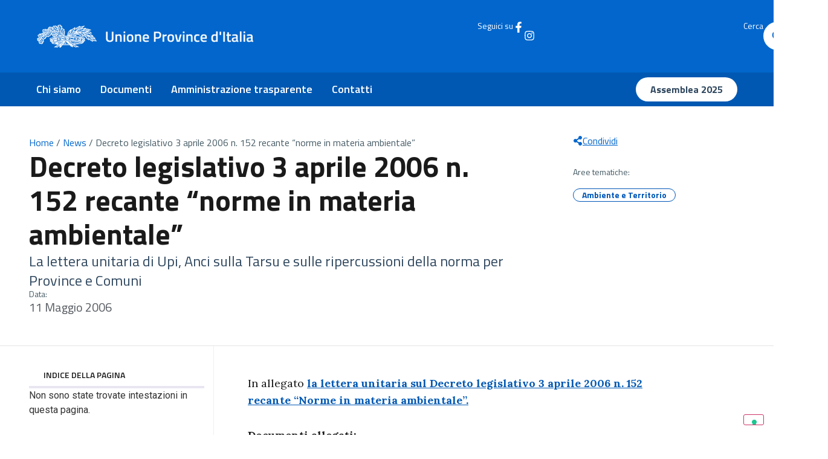

--- FILE ---
content_type: text/html; charset=UTF-8
request_url: https://provinceditalia.it/decreto-legislativo-3-aprile-2006-n-152-recante-norme-in-materia-ambientale/
body_size: 19218
content:
<!DOCTYPE html>
<html lang="it-IT">
<head>
	<meta charset="UTF-8">
	<meta name="viewport" content="width=device-width, initial-scale=1.0, viewport-fit=cover" />		<meta name='robots' content='index, follow, max-image-preview:large, max-snippet:-1, max-video-preview:-1' />

	<!-- This site is optimized with the Yoast SEO plugin v26.1.1 - https://yoast.com/wordpress/plugins/seo/ -->
	<title>Decreto legislativo 3 aprile 2006 n. 152 recante “norme in materia ambientale” - Province d&#039;Italia</title>
	<link rel="canonical" href="https://provinceditalia.it/decreto-legislativo-3-aprile-2006-n-152-recante-norme-in-materia-ambientale/" />
	<meta property="og:locale" content="it_IT" />
	<meta property="og:type" content="article" />
	<meta property="og:title" content="Decreto legislativo 3 aprile 2006 n. 152 recante “norme in materia ambientale” - Province d&#039;Italia" />
	<meta property="og:description" content="La lettera unitaria di Upi, Anci sulla Tarsu e sulle ripercussioni della norma per Province e Comuni" />
	<meta property="og:url" content="https://provinceditalia.it/decreto-legislativo-3-aprile-2006-n-152-recante-norme-in-materia-ambientale/" />
	<meta property="og:site_name" content="Province d&#039;Italia" />
	<meta property="article:published_time" content="2006-05-10T22:00:00+00:00" />
	<meta name="author" content="Ufficio Stampa" />
	<meta name="twitter:card" content="summary_large_image" />
	<meta name="twitter:label1" content="Scritto da" />
	<meta name="twitter:data1" content="Ufficio Stampa" />
	<script type="application/ld+json" class="yoast-schema-graph">{"@context":"https://schema.org","@graph":[{"@type":"WebPage","@id":"https://provinceditalia.it/decreto-legislativo-3-aprile-2006-n-152-recante-norme-in-materia-ambientale/","url":"https://provinceditalia.it/decreto-legislativo-3-aprile-2006-n-152-recante-norme-in-materia-ambientale/","name":"Decreto legislativo 3 aprile 2006 n. 152 recante “norme in materia ambientale” - Province d&#039;Italia","isPartOf":{"@id":"https://provinceditalia.it/#website"},"datePublished":"2006-05-10T22:00:00+00:00","author":{"@id":"https://provinceditalia.it/#/schema/person/ec25e3481cd1753d24b84d3dbaaa9487"},"breadcrumb":{"@id":"https://provinceditalia.it/decreto-legislativo-3-aprile-2006-n-152-recante-norme-in-materia-ambientale/#breadcrumb"},"inLanguage":"it-IT","potentialAction":[{"@type":"ReadAction","target":["https://provinceditalia.it/decreto-legislativo-3-aprile-2006-n-152-recante-norme-in-materia-ambientale/"]}]},{"@type":"BreadcrumbList","@id":"https://provinceditalia.it/decreto-legislativo-3-aprile-2006-n-152-recante-norme-in-materia-ambientale/#breadcrumb","itemListElement":[{"@type":"ListItem","position":1,"name":"Home","item":"https://provinceditalia.it/"},{"@type":"ListItem","position":2,"name":"News","item":"https://provinceditalia.it/news/"},{"@type":"ListItem","position":3,"name":"Decreto legislativo 3 aprile 2006 n. 152 recante “norme in materia ambientale”"}]},{"@type":"WebSite","@id":"https://provinceditalia.it/#website","url":"https://provinceditalia.it/","name":"Province d&#039;Italia","description":"","potentialAction":[{"@type":"SearchAction","target":{"@type":"EntryPoint","urlTemplate":"https://provinceditalia.it/?s={search_term_string}"},"query-input":{"@type":"PropertyValueSpecification","valueRequired":true,"valueName":"search_term_string"}}],"inLanguage":"it-IT"},{"@type":"Person","@id":"https://provinceditalia.it/#/schema/person/ec25e3481cd1753d24b84d3dbaaa9487","name":"Ufficio Stampa","image":{"@type":"ImageObject","inLanguage":"it-IT","@id":"https://provinceditalia.it/#/schema/person/image/","url":"https://new.provinceditalia.it/wp-content/uploads/2025/07/cropped-cropped-avatar-ufficiostampa-96x96.jpg","contentUrl":"https://new.provinceditalia.it/wp-content/uploads/2025/07/cropped-cropped-avatar-ufficiostampa-96x96.jpg","caption":"Ufficio Stampa"},"description":"b.perluigi@upinet.it 3357246489","sameAs":["https://new.provinceditalia.it/provinceditalia.it"],"url":"https://provinceditalia.it/author/overpress/"}]}</script>
	<!-- / Yoast SEO plugin. -->


<link rel="alternate" type="application/rss+xml" title="Province d&#039;Italia &raquo; Feed" href="https://provinceditalia.it/feed/" />
<link rel="alternate" type="application/rss+xml" title="Province d&#039;Italia &raquo; Feed dei commenti" href="https://provinceditalia.it/comments/feed/" />
<link rel="alternate" type="application/rss+xml" title="Province d&#039;Italia &raquo; Decreto legislativo 3 aprile 2006 n. 152 recante “norme in materia ambientale” Feed dei commenti" href="https://provinceditalia.it/decreto-legislativo-3-aprile-2006-n-152-recante-norme-in-materia-ambientale/feed/" />
<link rel="alternate" title="oEmbed (JSON)" type="application/json+oembed" href="https://provinceditalia.it/wp-json/oembed/1.0/embed?url=https%3A%2F%2Fprovinceditalia.it%2Fdecreto-legislativo-3-aprile-2006-n-152-recante-norme-in-materia-ambientale%2F" />
<link rel="alternate" title="oEmbed (XML)" type="text/xml+oembed" href="https://provinceditalia.it/wp-json/oembed/1.0/embed?url=https%3A%2F%2Fprovinceditalia.it%2Fdecreto-legislativo-3-aprile-2006-n-152-recante-norme-in-materia-ambientale%2F&#038;format=xml" />
<style id='wp-img-auto-sizes-contain-inline-css'>
img:is([sizes=auto i],[sizes^="auto," i]){contain-intrinsic-size:3000px 1500px}
/*# sourceURL=wp-img-auto-sizes-contain-inline-css */
</style>
<style id='wp-emoji-styles-inline-css'>

	img.wp-smiley, img.emoji {
		display: inline !important;
		border: none !important;
		box-shadow: none !important;
		height: 1em !important;
		width: 1em !important;
		margin: 0 0.07em !important;
		vertical-align: -0.1em !important;
		background: none !important;
		padding: 0 !important;
	}
/*# sourceURL=wp-emoji-styles-inline-css */
</style>
<link rel='stylesheet' id='wp-block-library-css' href='https://provinceditalia.it/wp-includes/css/dist/block-library/style.min.css?ver=6.9' media='all' />
<style id='global-styles-inline-css'>
:root{--wp--preset--aspect-ratio--square: 1;--wp--preset--aspect-ratio--4-3: 4/3;--wp--preset--aspect-ratio--3-4: 3/4;--wp--preset--aspect-ratio--3-2: 3/2;--wp--preset--aspect-ratio--2-3: 2/3;--wp--preset--aspect-ratio--16-9: 16/9;--wp--preset--aspect-ratio--9-16: 9/16;--wp--preset--color--black: #000000;--wp--preset--color--cyan-bluish-gray: #abb8c3;--wp--preset--color--white: #ffffff;--wp--preset--color--pale-pink: #f78da7;--wp--preset--color--vivid-red: #cf2e2e;--wp--preset--color--luminous-vivid-orange: #ff6900;--wp--preset--color--luminous-vivid-amber: #fcb900;--wp--preset--color--light-green-cyan: #7bdcb5;--wp--preset--color--vivid-green-cyan: #00d084;--wp--preset--color--pale-cyan-blue: #8ed1fc;--wp--preset--color--vivid-cyan-blue: #0693e3;--wp--preset--color--vivid-purple: #9b51e0;--wp--preset--gradient--vivid-cyan-blue-to-vivid-purple: linear-gradient(135deg,rgb(6,147,227) 0%,rgb(155,81,224) 100%);--wp--preset--gradient--light-green-cyan-to-vivid-green-cyan: linear-gradient(135deg,rgb(122,220,180) 0%,rgb(0,208,130) 100%);--wp--preset--gradient--luminous-vivid-amber-to-luminous-vivid-orange: linear-gradient(135deg,rgb(252,185,0) 0%,rgb(255,105,0) 100%);--wp--preset--gradient--luminous-vivid-orange-to-vivid-red: linear-gradient(135deg,rgb(255,105,0) 0%,rgb(207,46,46) 100%);--wp--preset--gradient--very-light-gray-to-cyan-bluish-gray: linear-gradient(135deg,rgb(238,238,238) 0%,rgb(169,184,195) 100%);--wp--preset--gradient--cool-to-warm-spectrum: linear-gradient(135deg,rgb(74,234,220) 0%,rgb(151,120,209) 20%,rgb(207,42,186) 40%,rgb(238,44,130) 60%,rgb(251,105,98) 80%,rgb(254,248,76) 100%);--wp--preset--gradient--blush-light-purple: linear-gradient(135deg,rgb(255,206,236) 0%,rgb(152,150,240) 100%);--wp--preset--gradient--blush-bordeaux: linear-gradient(135deg,rgb(254,205,165) 0%,rgb(254,45,45) 50%,rgb(107,0,62) 100%);--wp--preset--gradient--luminous-dusk: linear-gradient(135deg,rgb(255,203,112) 0%,rgb(199,81,192) 50%,rgb(65,88,208) 100%);--wp--preset--gradient--pale-ocean: linear-gradient(135deg,rgb(255,245,203) 0%,rgb(182,227,212) 50%,rgb(51,167,181) 100%);--wp--preset--gradient--electric-grass: linear-gradient(135deg,rgb(202,248,128) 0%,rgb(113,206,126) 100%);--wp--preset--gradient--midnight: linear-gradient(135deg,rgb(2,3,129) 0%,rgb(40,116,252) 100%);--wp--preset--font-size--small: 13px;--wp--preset--font-size--medium: 20px;--wp--preset--font-size--large: 36px;--wp--preset--font-size--x-large: 42px;--wp--preset--spacing--20: 0.44rem;--wp--preset--spacing--30: 0.67rem;--wp--preset--spacing--40: 1rem;--wp--preset--spacing--50: 1.5rem;--wp--preset--spacing--60: 2.25rem;--wp--preset--spacing--70: 3.38rem;--wp--preset--spacing--80: 5.06rem;--wp--preset--shadow--natural: 6px 6px 9px rgba(0, 0, 0, 0.2);--wp--preset--shadow--deep: 12px 12px 50px rgba(0, 0, 0, 0.4);--wp--preset--shadow--sharp: 6px 6px 0px rgba(0, 0, 0, 0.2);--wp--preset--shadow--outlined: 6px 6px 0px -3px rgb(255, 255, 255), 6px 6px rgb(0, 0, 0);--wp--preset--shadow--crisp: 6px 6px 0px rgb(0, 0, 0);}:root { --wp--style--global--content-size: 800px;--wp--style--global--wide-size: 1200px; }:where(body) { margin: 0; }.wp-site-blocks > .alignleft { float: left; margin-right: 2em; }.wp-site-blocks > .alignright { float: right; margin-left: 2em; }.wp-site-blocks > .aligncenter { justify-content: center; margin-left: auto; margin-right: auto; }:where(.wp-site-blocks) > * { margin-block-start: 24px; margin-block-end: 0; }:where(.wp-site-blocks) > :first-child { margin-block-start: 0; }:where(.wp-site-blocks) > :last-child { margin-block-end: 0; }:root { --wp--style--block-gap: 24px; }:root :where(.is-layout-flow) > :first-child{margin-block-start: 0;}:root :where(.is-layout-flow) > :last-child{margin-block-end: 0;}:root :where(.is-layout-flow) > *{margin-block-start: 24px;margin-block-end: 0;}:root :where(.is-layout-constrained) > :first-child{margin-block-start: 0;}:root :where(.is-layout-constrained) > :last-child{margin-block-end: 0;}:root :where(.is-layout-constrained) > *{margin-block-start: 24px;margin-block-end: 0;}:root :where(.is-layout-flex){gap: 24px;}:root :where(.is-layout-grid){gap: 24px;}.is-layout-flow > .alignleft{float: left;margin-inline-start: 0;margin-inline-end: 2em;}.is-layout-flow > .alignright{float: right;margin-inline-start: 2em;margin-inline-end: 0;}.is-layout-flow > .aligncenter{margin-left: auto !important;margin-right: auto !important;}.is-layout-constrained > .alignleft{float: left;margin-inline-start: 0;margin-inline-end: 2em;}.is-layout-constrained > .alignright{float: right;margin-inline-start: 2em;margin-inline-end: 0;}.is-layout-constrained > .aligncenter{margin-left: auto !important;margin-right: auto !important;}.is-layout-constrained > :where(:not(.alignleft):not(.alignright):not(.alignfull)){max-width: var(--wp--style--global--content-size);margin-left: auto !important;margin-right: auto !important;}.is-layout-constrained > .alignwide{max-width: var(--wp--style--global--wide-size);}body .is-layout-flex{display: flex;}.is-layout-flex{flex-wrap: wrap;align-items: center;}.is-layout-flex > :is(*, div){margin: 0;}body .is-layout-grid{display: grid;}.is-layout-grid > :is(*, div){margin: 0;}body{padding-top: 0px;padding-right: 0px;padding-bottom: 0px;padding-left: 0px;}a:where(:not(.wp-element-button)){text-decoration: underline;}:root :where(.wp-element-button, .wp-block-button__link){background-color: #32373c;border-width: 0;color: #fff;font-family: inherit;font-size: inherit;font-style: inherit;font-weight: inherit;letter-spacing: inherit;line-height: inherit;padding-top: calc(0.667em + 2px);padding-right: calc(1.333em + 2px);padding-bottom: calc(0.667em + 2px);padding-left: calc(1.333em + 2px);text-decoration: none;text-transform: inherit;}.has-black-color{color: var(--wp--preset--color--black) !important;}.has-cyan-bluish-gray-color{color: var(--wp--preset--color--cyan-bluish-gray) !important;}.has-white-color{color: var(--wp--preset--color--white) !important;}.has-pale-pink-color{color: var(--wp--preset--color--pale-pink) !important;}.has-vivid-red-color{color: var(--wp--preset--color--vivid-red) !important;}.has-luminous-vivid-orange-color{color: var(--wp--preset--color--luminous-vivid-orange) !important;}.has-luminous-vivid-amber-color{color: var(--wp--preset--color--luminous-vivid-amber) !important;}.has-light-green-cyan-color{color: var(--wp--preset--color--light-green-cyan) !important;}.has-vivid-green-cyan-color{color: var(--wp--preset--color--vivid-green-cyan) !important;}.has-pale-cyan-blue-color{color: var(--wp--preset--color--pale-cyan-blue) !important;}.has-vivid-cyan-blue-color{color: var(--wp--preset--color--vivid-cyan-blue) !important;}.has-vivid-purple-color{color: var(--wp--preset--color--vivid-purple) !important;}.has-black-background-color{background-color: var(--wp--preset--color--black) !important;}.has-cyan-bluish-gray-background-color{background-color: var(--wp--preset--color--cyan-bluish-gray) !important;}.has-white-background-color{background-color: var(--wp--preset--color--white) !important;}.has-pale-pink-background-color{background-color: var(--wp--preset--color--pale-pink) !important;}.has-vivid-red-background-color{background-color: var(--wp--preset--color--vivid-red) !important;}.has-luminous-vivid-orange-background-color{background-color: var(--wp--preset--color--luminous-vivid-orange) !important;}.has-luminous-vivid-amber-background-color{background-color: var(--wp--preset--color--luminous-vivid-amber) !important;}.has-light-green-cyan-background-color{background-color: var(--wp--preset--color--light-green-cyan) !important;}.has-vivid-green-cyan-background-color{background-color: var(--wp--preset--color--vivid-green-cyan) !important;}.has-pale-cyan-blue-background-color{background-color: var(--wp--preset--color--pale-cyan-blue) !important;}.has-vivid-cyan-blue-background-color{background-color: var(--wp--preset--color--vivid-cyan-blue) !important;}.has-vivid-purple-background-color{background-color: var(--wp--preset--color--vivid-purple) !important;}.has-black-border-color{border-color: var(--wp--preset--color--black) !important;}.has-cyan-bluish-gray-border-color{border-color: var(--wp--preset--color--cyan-bluish-gray) !important;}.has-white-border-color{border-color: var(--wp--preset--color--white) !important;}.has-pale-pink-border-color{border-color: var(--wp--preset--color--pale-pink) !important;}.has-vivid-red-border-color{border-color: var(--wp--preset--color--vivid-red) !important;}.has-luminous-vivid-orange-border-color{border-color: var(--wp--preset--color--luminous-vivid-orange) !important;}.has-luminous-vivid-amber-border-color{border-color: var(--wp--preset--color--luminous-vivid-amber) !important;}.has-light-green-cyan-border-color{border-color: var(--wp--preset--color--light-green-cyan) !important;}.has-vivid-green-cyan-border-color{border-color: var(--wp--preset--color--vivid-green-cyan) !important;}.has-pale-cyan-blue-border-color{border-color: var(--wp--preset--color--pale-cyan-blue) !important;}.has-vivid-cyan-blue-border-color{border-color: var(--wp--preset--color--vivid-cyan-blue) !important;}.has-vivid-purple-border-color{border-color: var(--wp--preset--color--vivid-purple) !important;}.has-vivid-cyan-blue-to-vivid-purple-gradient-background{background: var(--wp--preset--gradient--vivid-cyan-blue-to-vivid-purple) !important;}.has-light-green-cyan-to-vivid-green-cyan-gradient-background{background: var(--wp--preset--gradient--light-green-cyan-to-vivid-green-cyan) !important;}.has-luminous-vivid-amber-to-luminous-vivid-orange-gradient-background{background: var(--wp--preset--gradient--luminous-vivid-amber-to-luminous-vivid-orange) !important;}.has-luminous-vivid-orange-to-vivid-red-gradient-background{background: var(--wp--preset--gradient--luminous-vivid-orange-to-vivid-red) !important;}.has-very-light-gray-to-cyan-bluish-gray-gradient-background{background: var(--wp--preset--gradient--very-light-gray-to-cyan-bluish-gray) !important;}.has-cool-to-warm-spectrum-gradient-background{background: var(--wp--preset--gradient--cool-to-warm-spectrum) !important;}.has-blush-light-purple-gradient-background{background: var(--wp--preset--gradient--blush-light-purple) !important;}.has-blush-bordeaux-gradient-background{background: var(--wp--preset--gradient--blush-bordeaux) !important;}.has-luminous-dusk-gradient-background{background: var(--wp--preset--gradient--luminous-dusk) !important;}.has-pale-ocean-gradient-background{background: var(--wp--preset--gradient--pale-ocean) !important;}.has-electric-grass-gradient-background{background: var(--wp--preset--gradient--electric-grass) !important;}.has-midnight-gradient-background{background: var(--wp--preset--gradient--midnight) !important;}.has-small-font-size{font-size: var(--wp--preset--font-size--small) !important;}.has-medium-font-size{font-size: var(--wp--preset--font-size--medium) !important;}.has-large-font-size{font-size: var(--wp--preset--font-size--large) !important;}.has-x-large-font-size{font-size: var(--wp--preset--font-size--x-large) !important;}
:root :where(.wp-block-pullquote){font-size: 1.5em;line-height: 1.6;}
/*# sourceURL=global-styles-inline-css */
</style>
<link rel='stylesheet' id='hello-biz-css' href='https://provinceditalia.it/wp-content/themes/hello-biz/assets/css/theme.css?ver=1.2.0' media='all' />
<link rel='stylesheet' id='hello-biz-header-footer-css' href='https://provinceditalia.it/wp-content/themes/hello-biz/assets/css/header-footer.css?ver=1.2.0' media='all' />
<link rel='stylesheet' id='chld_thm_cfg_child-css' href='https://provinceditalia.it/wp-content/themes/upi/style.css?ver=6.9' media='all' />
<link rel='stylesheet' id='elementor-frontend-css' href='https://provinceditalia.it/wp-content/uploads/elementor/css/custom-frontend.min.css?ver=1766163885' media='all' />
<link rel='stylesheet' id='widget-image-css' href='https://provinceditalia.it/wp-content/plugins/elementor/assets/css/widget-image.min.css?ver=3.33.6' media='all' />
<link rel='stylesheet' id='widget-heading-css' href='https://provinceditalia.it/wp-content/plugins/elementor/assets/css/widget-heading.min.css?ver=3.33.6' media='all' />
<link rel='stylesheet' id='widget-nav-menu-css' href='https://provinceditalia.it/wp-content/uploads/elementor/css/custom-pro-widget-nav-menu.min.css?ver=1766163885' media='all' />
<link rel='stylesheet' id='e-animation-slideInLeft-css' href='https://provinceditalia.it/wp-content/plugins/elementor/assets/lib/animations/styles/slideInLeft.min.css?ver=3.33.6' media='all' />
<link rel='stylesheet' id='widget-off-canvas-css' href='https://provinceditalia.it/wp-content/plugins/elementor-pro/assets/css/widget-off-canvas.min.css?ver=3.32.3' media='all' />
<link rel='stylesheet' id='widget-divider-css' href='https://provinceditalia.it/wp-content/plugins/elementor/assets/css/widget-divider.min.css?ver=3.33.6' media='all' />
<link rel='stylesheet' id='widget-social-icons-css' href='https://provinceditalia.it/wp-content/plugins/elementor/assets/css/widget-social-icons.min.css?ver=3.33.6' media='all' />
<link rel='stylesheet' id='e-apple-webkit-css' href='https://provinceditalia.it/wp-content/uploads/elementor/css/custom-apple-webkit.min.css?ver=1766163885' media='all' />
<link rel='stylesheet' id='widget-breadcrumbs-css' href='https://provinceditalia.it/wp-content/plugins/elementor-pro/assets/css/widget-breadcrumbs.min.css?ver=3.32.3' media='all' />
<link rel='stylesheet' id='widget-post-info-css' href='https://provinceditalia.it/wp-content/plugins/elementor-pro/assets/css/widget-post-info.min.css?ver=3.32.3' media='all' />
<link rel='stylesheet' id='widget-icon-list-css' href='https://provinceditalia.it/wp-content/uploads/elementor/css/custom-widget-icon-list.min.css?ver=1766163885' media='all' />
<link rel='stylesheet' id='e-sticky-css' href='https://provinceditalia.it/wp-content/plugins/elementor-pro/assets/css/modules/sticky.min.css?ver=3.32.3' media='all' />
<link rel='stylesheet' id='widget-table-of-contents-css' href='https://provinceditalia.it/wp-content/plugins/elementor-pro/assets/css/widget-table-of-contents.min.css?ver=3.32.3' media='all' />
<link rel='stylesheet' id='widget-author-box-css' href='https://provinceditalia.it/wp-content/plugins/elementor-pro/assets/css/widget-author-box.min.css?ver=3.32.3' media='all' />
<link rel='stylesheet' id='elementor-post-6-css' href='https://provinceditalia.it/wp-content/uploads/elementor/css/post-6.css?ver=1766163883' media='all' />
<link rel='stylesheet' id='elementor-post-11-css' href='https://provinceditalia.it/wp-content/uploads/elementor/css/post-11.css?ver=1766163883' media='all' />
<link rel='stylesheet' id='elementor-post-225-css' href='https://provinceditalia.it/wp-content/uploads/elementor/css/post-225.css?ver=1766163883' media='all' />
<link rel='stylesheet' id='elementor-post-240-css' href='https://provinceditalia.it/wp-content/uploads/elementor/css/post-240.css?ver=1766163889' media='all' />
<link rel='stylesheet' id='jquery-chosen-css' href='https://provinceditalia.it/wp-content/plugins/jet-search/assets/lib/chosen/chosen.min.css?ver=1.8.7' media='all' />
<link rel='stylesheet' id='jet-search-css' href='https://provinceditalia.it/wp-content/plugins/jet-search/assets/css/jet-search.css?ver=3.5.14' media='all' />
<link rel='stylesheet' id='elementor-gf-roboto-css' href='https://fonts.googleapis.com/css?family=Roboto:100,100italic,200,200italic,300,300italic,400,400italic,500,500italic,600,600italic,700,700italic,800,800italic,900,900italic&#038;display=swap' media='all' />
<link rel='stylesheet' id='elementor-gf-robotoslab-css' href='https://fonts.googleapis.com/css?family=Roboto+Slab:100,100italic,200,200italic,300,300italic,400,400italic,500,500italic,600,600italic,700,700italic,800,800italic,900,900italic&#038;display=swap' media='all' />
<link rel='stylesheet' id='elementor-gf-titilliumweb-css' href='https://fonts.googleapis.com/css?family=Titillium+Web:100,100italic,200,200italic,300,300italic,400,400italic,500,500italic,600,600italic,700,700italic,800,800italic,900,900italic&#038;display=swap' media='all' />
<link rel='stylesheet' id='elementor-gf-lora-css' href='https://fonts.googleapis.com/css?family=Lora:100,100italic,200,200italic,300,300italic,400,400italic,500,500italic,600,600italic,700,700italic,800,800italic,900,900italic&#038;display=swap' media='all' />
<script src="https://provinceditalia.it/wp-includes/js/jquery/jquery.min.js?ver=3.7.1" id="jquery-core-js"></script>
<script src="https://provinceditalia.it/wp-includes/js/jquery/jquery-migrate.min.js?ver=3.4.1" id="jquery-migrate-js"></script>
<script src="https://provinceditalia.it/wp-includes/js/imagesloaded.min.js?ver=6.9" id="imagesLoaded-js"></script>
<link rel="https://api.w.org/" href="https://provinceditalia.it/wp-json/" /><link rel="alternate" title="JSON" type="application/json" href="https://provinceditalia.it/wp-json/wp/v2/posts/29558" /><link rel="EditURI" type="application/rsd+xml" title="RSD" href="https://provinceditalia.it/xmlrpc.php?rsd" />
<meta name="generator" content="WordPress 6.9" />
<link rel='shortlink' href='https://provinceditalia.it/?p=29558' />
<meta name="description" content="La lettera unitaria di Upi, Anci sulla Tarsu e sulle ripercussioni della norma per Province e Comuni">
<meta name="generator" content="Elementor 3.33.6; features: e_font_icon_svg, additional_custom_breakpoints; settings: css_print_method-external, google_font-enabled, font_display-swap">
<meta name="viewport" content="width=device-width, initial-scale=1, viewport-fit=cover">
<meta name="theme-color" content="#0166CC" media="(prefers-color-scheme: light)">
<meta name="theme-color" content="#0166CC" media="(prefers-color-scheme: dark)">
<script type="text/javascript" src="https://embeds.iubenda.com/widgets/e53e667e-f9ed-43f7-8a65-9a7efb199c1c.js"></script>
			<style>
				.e-con.e-parent:nth-of-type(n+4):not(.e-lazyloaded):not(.e-no-lazyload),
				.e-con.e-parent:nth-of-type(n+4):not(.e-lazyloaded):not(.e-no-lazyload) * {
					background-image: none !important;
				}
				@media screen and (max-height: 1024px) {
					.e-con.e-parent:nth-of-type(n+3):not(.e-lazyloaded):not(.e-no-lazyload),
					.e-con.e-parent:nth-of-type(n+3):not(.e-lazyloaded):not(.e-no-lazyload) * {
						background-image: none !important;
					}
				}
				@media screen and (max-height: 640px) {
					.e-con.e-parent:nth-of-type(n+2):not(.e-lazyloaded):not(.e-no-lazyload),
					.e-con.e-parent:nth-of-type(n+2):not(.e-lazyloaded):not(.e-no-lazyload) * {
						background-image: none !important;
					}
				}
			</style>
						<meta name="theme-color" content="#0266CC">
			<link rel="icon" href="https://provinceditalia.it/wp-content/uploads/2025/07/upi-favicon-150x150.png" sizes="32x32" />
<link rel="icon" href="https://provinceditalia.it/wp-content/uploads/2025/07/upi-favicon-300x300.png" sizes="192x192" />
<link rel="apple-touch-icon" href="https://provinceditalia.it/wp-content/uploads/2025/07/upi-favicon-300x300.png" />
<meta name="msapplication-TileImage" content="https://provinceditalia.it/wp-content/uploads/2025/07/upi-favicon-300x300.png" />
</head>
<body class="wp-singular post-template-default single single-post postid-29558 single-format-standard wp-theme-hello-biz wp-child-theme-upi ehbiz-default elementor-default elementor-template-full-width elementor-kit-6 elementor-page-240">
		<header data-elementor-type="header" data-elementor-id="11" class="elementor elementor-11 elementor-location-header" data-elementor-post-type="elementor_library">
			<div class="elementor-element elementor-element-f9e0589 elementor-hidden-mobile e-flex e-con-boxed e-con e-parent" data-id="f9e0589" data-element_type="container" data-settings="{&quot;background_background&quot;:&quot;classic&quot;}">
					<div class="e-con-inner">
				<div class="elementor-element elementor-element-eb144d2 elementor-widget elementor-widget-image" data-id="eb144d2" data-element_type="widget" data-widget_type="image.default">
																<a href="https://provinceditalia.it">
							<img fetchpriority="high" width="800" height="85" src="https://provinceditalia.it/wp-content/uploads/2025/07/Logo.png" class="attachment-large size-large wp-image-13" alt="" srcset="https://provinceditalia.it/wp-content/uploads/2025/07/Logo.png 1000w, https://provinceditalia.it/wp-content/uploads/2025/07/Logo-300x32.png 300w, https://provinceditalia.it/wp-content/uploads/2025/07/Logo-768x81.png 768w" sizes="(max-width: 800px) 100vw, 800px" />								</a>
															</div>
				<div class="elementor-element elementor-element-c9713a4 e-transform elementor-hidden-desktop elementor-hidden-tablet elementor-hidden-laptop elementor-view-default elementor-widget elementor-widget-icon" data-id="c9713a4" data-element_type="widget" data-settings="{&quot;_transform_translateY_effect_mobile&quot;:{&quot;unit&quot;:&quot;px&quot;,&quot;size&quot;:2,&quot;sizes&quot;:[]},&quot;_transform_translateX_effect&quot;:{&quot;unit&quot;:&quot;px&quot;,&quot;size&quot;:&quot;&quot;,&quot;sizes&quot;:[]},&quot;_transform_translateX_effect_laptop&quot;:{&quot;unit&quot;:&quot;px&quot;,&quot;size&quot;:&quot;&quot;,&quot;sizes&quot;:[]},&quot;_transform_translateX_effect_tablet&quot;:{&quot;unit&quot;:&quot;px&quot;,&quot;size&quot;:&quot;&quot;,&quot;sizes&quot;:[]},&quot;_transform_translateX_effect_mobile&quot;:{&quot;unit&quot;:&quot;px&quot;,&quot;size&quot;:&quot;&quot;,&quot;sizes&quot;:[]},&quot;_transform_translateY_effect&quot;:{&quot;unit&quot;:&quot;px&quot;,&quot;size&quot;:&quot;&quot;,&quot;sizes&quot;:[]},&quot;_transform_translateY_effect_laptop&quot;:{&quot;unit&quot;:&quot;px&quot;,&quot;size&quot;:&quot;&quot;,&quot;sizes&quot;:[]},&quot;_transform_translateY_effect_tablet&quot;:{&quot;unit&quot;:&quot;px&quot;,&quot;size&quot;:&quot;&quot;,&quot;sizes&quot;:[]}}" data-widget_type="icon.default">
							<div class="elementor-icon-wrapper">
			<a class="elementor-icon" href="#elementor-action%3Aaction%3Doff_canvas%3Aopen%26settings%3DeyJpZCI6IjBhNjA5M2EiLCJkaXNwbGF5TW9kZSI6Im9wZW4ifQ%3D%3D">
			<svg aria-hidden="true" class="e-font-icon-svg e-fas-bars" viewBox="0 0 448 512" xmlns="http://www.w3.org/2000/svg"><path d="M16 132h416c8.837 0 16-7.163 16-16V76c0-8.837-7.163-16-16-16H16C7.163 60 0 67.163 0 76v40c0 8.837 7.163 16 16 16zm0 160h416c8.837 0 16-7.163 16-16v-40c0-8.837-7.163-16-16-16H16c-8.837 0-16 7.163-16 16v40c0 8.837 7.163 16 16 16zm0 160h416c8.837 0 16-7.163 16-16v-40c0-8.837-7.163-16-16-16H16c-8.837 0-16 7.163-16 16v40c0 8.837 7.163 16 16 16z"></path></svg>			</a>
		</div>
						</div>
		<div class="elementor-element elementor-element-0f1b5e4 elementor-hidden-mobile e-con-full e-flex e-con e-child" data-id="0f1b5e4" data-element_type="container">
		<div class="elementor-element elementor-element-ece846e e-con-full e-flex e-con e-child" data-id="ece846e" data-element_type="container">
				<div class="elementor-element elementor-element-9e290af elementor-widget elementor-widget-heading" data-id="9e290af" data-element_type="widget" data-widget_type="heading.default">
					<h2 class="elementor-heading-title elementor-size-default">Seguici su</h2>				</div>
				<div class="elementor-element elementor-element-e366212 elementor-view-default elementor-widget elementor-widget-icon" data-id="e366212" data-element_type="widget" data-widget_type="icon.default">
							<div class="elementor-icon-wrapper">
			<a class="elementor-icon" href="https://www.facebook.com/UPI.province/">
			<svg aria-hidden="true" class="e-font-icon-svg e-fab-facebook-f" viewBox="0 0 320 512" xmlns="http://www.w3.org/2000/svg"><path d="M279.14 288l14.22-92.66h-88.91v-60.13c0-25.35 12.42-50.06 52.24-50.06h40.42V6.26S260.43 0 225.36 0c-73.22 0-121.08 44.38-121.08 124.72v70.62H22.89V288h81.39v224h100.17V288z"></path></svg>			</a>
		</div>
						</div>
				<div class="elementor-element elementor-element-ccf3b76 elementor-view-default elementor-widget elementor-widget-icon" data-id="ccf3b76" data-element_type="widget" data-widget_type="icon.default">
							<div class="elementor-icon-wrapper">
			<a class="elementor-icon" href="https://www.instagram.com/unioneprovince">
			<svg aria-hidden="true" class="e-font-icon-svg e-fab-instagram" viewBox="0 0 448 512" xmlns="http://www.w3.org/2000/svg"><path d="M224.1 141c-63.6 0-114.9 51.3-114.9 114.9s51.3 114.9 114.9 114.9S339 319.5 339 255.9 287.7 141 224.1 141zm0 189.6c-41.1 0-74.7-33.5-74.7-74.7s33.5-74.7 74.7-74.7 74.7 33.5 74.7 74.7-33.6 74.7-74.7 74.7zm146.4-194.3c0 14.9-12 26.8-26.8 26.8-14.9 0-26.8-12-26.8-26.8s12-26.8 26.8-26.8 26.8 12 26.8 26.8zm76.1 27.2c-1.7-35.9-9.9-67.7-36.2-93.9-26.2-26.2-58-34.4-93.9-36.2-37-2.1-147.9-2.1-184.9 0-35.8 1.7-67.6 9.9-93.9 36.1s-34.4 58-36.2 93.9c-2.1 37-2.1 147.9 0 184.9 1.7 35.9 9.9 67.7 36.2 93.9s58 34.4 93.9 36.2c37 2.1 147.9 2.1 184.9 0 35.9-1.7 67.7-9.9 93.9-36.2 26.2-26.2 34.4-58 36.2-93.9 2.1-37 2.1-147.8 0-184.8zM398.8 388c-7.8 19.6-22.9 34.7-42.6 42.6-29.5 11.7-99.5 9-132.1 9s-102.7 2.6-132.1-9c-19.6-7.8-34.7-22.9-42.6-42.6-11.7-29.5-9-99.5-9-132.1s-2.6-102.7 9-132.1c7.8-19.6 22.9-34.7 42.6-42.6 29.5-11.7 99.5-9 132.1-9s102.7-2.6 132.1 9c19.6 7.8 34.7 22.9 42.6 42.6 11.7 29.5 9 99.5 9 132.1s2.7 102.7-9 132.1z"></path></svg>			</a>
		</div>
						</div>
				</div>
		<a class="elementor-element elementor-element-971fef7 e-con-full e-flex e-con e-child" data-id="971fef7" data-element_type="container" href="#elementor-action%3Aaction%3Dpopup%3Aopen%26settings%3DeyJpZCI6IjM3NDIwIiwidG9nZ2xlIjpmYWxzZX0%3D">
				<div class="elementor-element elementor-element-0822b4a elementor-widget elementor-widget-heading" data-id="0822b4a" data-element_type="widget" data-widget_type="heading.default">
					<h2 class="elementor-heading-title elementor-size-default">Cerca</h2>				</div>
				<div class="elementor-element elementor-element-bce24b2 elementor-view-default elementor-widget elementor-widget-icon" data-id="bce24b2" data-element_type="widget" data-widget_type="icon.default">
							<div class="elementor-icon-wrapper">
			<div class="elementor-icon">
			<svg xmlns="http://www.w3.org/2000/svg" width="48" height="48" viewBox="0 0 48 48" fill="none"><rect x="6.10352e-05" width="48" height="48" rx="24" fill="white"></rect><circle cx="22.5001" cy="22.5" r="6.5" stroke="#0266CC" stroke-width="2"></circle><path d="M27.5001 27.5L32.5991 32.599" stroke="#0266CC" stroke-width="2" stroke-linecap="round" stroke-linejoin="round"></path></svg>			</div>
		</div>
						</div>
				</a>
				</div>
					</div>
				</div>
		<div class="elementor-element elementor-element-1f38d6a elementor-hidden-desktop elementor-hidden-laptop elementor-hidden-tablet e-flex e-con-boxed e-con e-parent" data-id="1f38d6a" data-element_type="container" data-settings="{&quot;background_background&quot;:&quot;classic&quot;}">
					<div class="e-con-inner">
				<div class="elementor-element elementor-element-715cb1e e-transform elementor-hidden-desktop elementor-hidden-tablet elementor-hidden-laptop elementor-view-default elementor-widget elementor-widget-icon" data-id="715cb1e" data-element_type="widget" data-settings="{&quot;_transform_translateY_effect_mobile&quot;:{&quot;unit&quot;:&quot;px&quot;,&quot;size&quot;:2,&quot;sizes&quot;:[]},&quot;_transform_translateX_effect&quot;:{&quot;unit&quot;:&quot;px&quot;,&quot;size&quot;:&quot;&quot;,&quot;sizes&quot;:[]},&quot;_transform_translateX_effect_laptop&quot;:{&quot;unit&quot;:&quot;px&quot;,&quot;size&quot;:&quot;&quot;,&quot;sizes&quot;:[]},&quot;_transform_translateX_effect_tablet&quot;:{&quot;unit&quot;:&quot;px&quot;,&quot;size&quot;:&quot;&quot;,&quot;sizes&quot;:[]},&quot;_transform_translateX_effect_mobile&quot;:{&quot;unit&quot;:&quot;px&quot;,&quot;size&quot;:&quot;&quot;,&quot;sizes&quot;:[]},&quot;_transform_translateY_effect&quot;:{&quot;unit&quot;:&quot;px&quot;,&quot;size&quot;:&quot;&quot;,&quot;sizes&quot;:[]},&quot;_transform_translateY_effect_laptop&quot;:{&quot;unit&quot;:&quot;px&quot;,&quot;size&quot;:&quot;&quot;,&quot;sizes&quot;:[]},&quot;_transform_translateY_effect_tablet&quot;:{&quot;unit&quot;:&quot;px&quot;,&quot;size&quot;:&quot;&quot;,&quot;sizes&quot;:[]}}" data-widget_type="icon.default">
							<div class="elementor-icon-wrapper">
			<a class="elementor-icon" href="#elementor-action%3Aaction%3Doff_canvas%3Aopen%26settings%3DeyJpZCI6IjdlMWIzNTIiLCJkaXNwbGF5TW9kZSI6Im9wZW4ifQ%3D%3D">
			<svg aria-hidden="true" class="e-font-icon-svg e-fas-bars" viewBox="0 0 448 512" xmlns="http://www.w3.org/2000/svg"><path d="M16 132h416c8.837 0 16-7.163 16-16V76c0-8.837-7.163-16-16-16H16C7.163 60 0 67.163 0 76v40c0 8.837 7.163 16 16 16zm0 160h416c8.837 0 16-7.163 16-16v-40c0-8.837-7.163-16-16-16H16c-8.837 0-16 7.163-16 16v40c0 8.837 7.163 16 16 16zm0 160h416c8.837 0 16-7.163 16-16v-40c0-8.837-7.163-16-16-16H16c-8.837 0-16 7.163-16 16v40c0 8.837 7.163 16 16 16z"></path></svg>			</a>
		</div>
						</div>
				<div class="elementor-element elementor-element-9b17ac4 elementor-widget elementor-widget-image" data-id="9b17ac4" data-element_type="widget" data-widget_type="image.default">
																<a href="https://provinceditalia.it">
							<img width="564" height="192" src="https://provinceditalia.it/wp-content/uploads/2025/07/Logo-Mobile.png" class="attachment-large size-large wp-image-37496" alt="" srcset="https://provinceditalia.it/wp-content/uploads/2025/07/Logo-Mobile.png 564w, https://provinceditalia.it/wp-content/uploads/2025/07/Logo-Mobile-300x102.png 300w" sizes="(max-width: 564px) 100vw, 564px" />								</a>
															</div>
				<div class="elementor-element elementor-element-28e1e1b elementor-view-default elementor-widget elementor-widget-icon" data-id="28e1e1b" data-element_type="widget" data-widget_type="icon.default">
							<div class="elementor-icon-wrapper">
			<a class="elementor-icon" href="#elementor-action%3Aaction%3Dpopup%3Aopen%26settings%3DeyJpZCI6IjM3NDIwIiwidG9nZ2xlIjpmYWxzZX0%3D">
			<svg aria-hidden="true" class="e-font-icon-svg e-fas-search" viewBox="0 0 512 512" xmlns="http://www.w3.org/2000/svg"><path d="M505 442.7L405.3 343c-4.5-4.5-10.6-7-17-7H372c27.6-35.3 44-79.7 44-128C416 93.1 322.9 0 208 0S0 93.1 0 208s93.1 208 208 208c48.3 0 92.7-16.4 128-44v16.3c0 6.4 2.5 12.5 7 17l99.7 99.7c9.4 9.4 24.6 9.4 33.9 0l28.3-28.3c9.4-9.4 9.4-24.6.1-34zM208 336c-70.7 0-128-57.2-128-128 0-70.7 57.2-128 128-128 70.7 0 128 57.2 128 128 0 70.7-57.2 128-128 128z"></path></svg>			</a>
		</div>
						</div>
				<div class="elementor-element elementor-element-7e1b352 elementor-widget elementor-widget-off-canvas" data-id="7e1b352" data-element_type="widget" data-settings="{&quot;entrance_animation_mobile&quot;:&quot;slideInLeft&quot;,&quot;exit_animation_mobile&quot;:&quot;slideInLeft&quot;,&quot;prevent_scroll&quot;:&quot;yes&quot;}" data-widget_type="off-canvas.default">
							<div id="off-canvas-7e1b352" class="e-off-canvas" role="dialog" aria-hidden="true" aria-label="Menu Mobile" aria-modal="true" inert="" data-delay-child-handlers="true">
			<div class="e-off-canvas__overlay"></div>
			<div class="e-off-canvas__main">
				<div class="e-off-canvas__content">
					<div class="elementor-element elementor-element-62386ed e-con-full e-flex e-con e-child" data-id="62386ed" data-element_type="container">
				<div class="elementor-element elementor-element-6e2c96e elementor-view-default elementor-widget elementor-widget-icon" data-id="6e2c96e" data-element_type="widget" data-widget_type="icon.default">
							<div class="elementor-icon-wrapper">
			<a class="elementor-icon" href="#elementor-action%3Aaction%3Doff_canvas%3Aclose%26settings%3DeyJpZCI6IjdlMWIzNTIiLCJkaXNwbGF5TW9kZSI6ImNsb3NlIn0%3D">
			<svg xmlns="http://www.w3.org/2000/svg" width="46" height="48" viewBox="0 0 46 48" fill="none"><path fill-rule="evenodd" clip-rule="evenodd" d="M22.1381 23.8003L11.5105 12.7071L12.1879 12L22.8156 23.0932L33.4432 12L34.1207 12.7071L23.493 23.8003L34.1207 34.8934L33.4432 35.6005L22.8156 24.5074L12.1879 35.6005L11.5105 34.8934L22.1381 23.8003Z" fill="#5A6772"></path></svg>			</a>
		</div>
						</div>
		<div class="elementor-element elementor-element-ca9f498 e-con-full e-flex e-con e-child" data-id="ca9f498" data-element_type="container">
				<div class="elementor-element elementor-element-aed2d01 elementor-nav-menu__align-start elementor-nav-menu--dropdown-none elementor-widget__width-inherit elementor-widget elementor-widget-nav-menu" data-id="aed2d01" data-element_type="widget" data-settings="{&quot;submenu_icon&quot;:{&quot;value&quot;:&quot;&lt;i aria-hidden=\&quot;true\&quot; class=\&quot;\&quot;&gt;&lt;\/i&gt;&quot;,&quot;library&quot;:&quot;&quot;},&quot;layout&quot;:&quot;vertical&quot;}" data-widget_type="nav-menu.default">
								<nav aria-label="Header Menu" class="elementor-nav-menu--main elementor-nav-menu__container elementor-nav-menu--layout-vertical e--pointer-none">
				<ul id="menu-1-aed2d01" class="elementor-nav-menu sm-vertical"><li class="menu-item menu-item-type-post_type menu-item-object-page menu-item-447"><a href="https://provinceditalia.it/chi-siamo/" class="elementor-item">Chi siamo</a></li>
<li class="menu-item menu-item-type-custom menu-item-object-custom menu-item-38332"><a href="/documenti" class="elementor-item">Documenti</a></li>
<li class="menu-item menu-item-type-post_type menu-item-object-page menu-item-37455"><a href="https://provinceditalia.it/amministrazione-trasparente/" class="elementor-item">Amministrazione trasparente</a></li>
<li class="menu-item menu-item-type-post_type menu-item-object-page menu-item-470"><a href="https://provinceditalia.it/contatti/" class="elementor-item">Contatti</a></li>
</ul>			</nav>
						<nav class="elementor-nav-menu--dropdown elementor-nav-menu__container" aria-hidden="true">
				<ul id="menu-2-aed2d01" class="elementor-nav-menu sm-vertical"><li class="menu-item menu-item-type-post_type menu-item-object-page menu-item-447"><a href="https://provinceditalia.it/chi-siamo/" class="elementor-item" tabindex="-1">Chi siamo</a></li>
<li class="menu-item menu-item-type-custom menu-item-object-custom menu-item-38332"><a href="/documenti" class="elementor-item" tabindex="-1">Documenti</a></li>
<li class="menu-item menu-item-type-post_type menu-item-object-page menu-item-37455"><a href="https://provinceditalia.it/amministrazione-trasparente/" class="elementor-item" tabindex="-1">Amministrazione trasparente</a></li>
<li class="menu-item menu-item-type-post_type menu-item-object-page menu-item-470"><a href="https://provinceditalia.it/contatti/" class="elementor-item" tabindex="-1">Contatti</a></li>
</ul>			</nav>
						</div>
		<div class="elementor-element elementor-element-639abe0 e-con-full e-flex e-con e-child" data-id="639abe0" data-element_type="container">
		<div class="elementor-element elementor-element-c960be0 e-con-full e-flex e-con e-child" data-id="c960be0" data-element_type="container">
				<div class="elementor-element elementor-element-65e2f39 elementor-widget elementor-widget-heading" data-id="65e2f39" data-element_type="widget" data-widget_type="heading.default">
					<h2 class="elementor-heading-title elementor-size-default">Seguici su</h2>				</div>
				<div class="elementor-element elementor-element-8c75264 elementor-view-default elementor-widget elementor-widget-icon" data-id="8c75264" data-element_type="widget" data-widget_type="icon.default">
							<div class="elementor-icon-wrapper">
			<div class="elementor-icon">
			<svg aria-hidden="true" class="e-font-icon-svg e-fab-facebook-f" viewBox="0 0 320 512" xmlns="http://www.w3.org/2000/svg"><path d="M279.14 288l14.22-92.66h-88.91v-60.13c0-25.35 12.42-50.06 52.24-50.06h40.42V6.26S260.43 0 225.36 0c-73.22 0-121.08 44.38-121.08 124.72v70.62H22.89V288h81.39v224h100.17V288z"></path></svg>			</div>
		</div>
						</div>
				<div class="elementor-element elementor-element-58ff536 elementor-view-default elementor-widget elementor-widget-icon" data-id="58ff536" data-element_type="widget" data-widget_type="icon.default">
							<div class="elementor-icon-wrapper">
			<div class="elementor-icon">
			<svg aria-hidden="true" class="e-font-icon-svg e-fab-instagram" viewBox="0 0 448 512" xmlns="http://www.w3.org/2000/svg"><path d="M224.1 141c-63.6 0-114.9 51.3-114.9 114.9s51.3 114.9 114.9 114.9S339 319.5 339 255.9 287.7 141 224.1 141zm0 189.6c-41.1 0-74.7-33.5-74.7-74.7s33.5-74.7 74.7-74.7 74.7 33.5 74.7 74.7-33.6 74.7-74.7 74.7zm146.4-194.3c0 14.9-12 26.8-26.8 26.8-14.9 0-26.8-12-26.8-26.8s12-26.8 26.8-26.8 26.8 12 26.8 26.8zm76.1 27.2c-1.7-35.9-9.9-67.7-36.2-93.9-26.2-26.2-58-34.4-93.9-36.2-37-2.1-147.9-2.1-184.9 0-35.8 1.7-67.6 9.9-93.9 36.1s-34.4 58-36.2 93.9c-2.1 37-2.1 147.9 0 184.9 1.7 35.9 9.9 67.7 36.2 93.9s58 34.4 93.9 36.2c37 2.1 147.9 2.1 184.9 0 35.9-1.7 67.7-9.9 93.9-36.2 26.2-26.2 34.4-58 36.2-93.9 2.1-37 2.1-147.8 0-184.8zM398.8 388c-7.8 19.6-22.9 34.7-42.6 42.6-29.5 11.7-99.5 9-132.1 9s-102.7 2.6-132.1-9c-19.6-7.8-34.7-22.9-42.6-42.6-11.7-29.5-9-99.5-9-132.1s-2.6-102.7 9-132.1c7.8-19.6 22.9-34.7 42.6-42.6 29.5-11.7 99.5-9 132.1-9s102.7-2.6 132.1 9c19.6 7.8 34.7 22.9 42.6 42.6 11.7 29.5 9 99.5 9 132.1s2.7 102.7-9 132.1z"></path></svg>			</div>
		</div>
						</div>
				</div>
				</div>
				<div class="elementor-element elementor-element-8ade6f0 elementor-widget elementor-widget-button" data-id="8ade6f0" data-element_type="widget" data-widget_type="button.default">
										<a class="elementor-button elementor-button-link elementor-size-sm" href="/assemblea-2025/">
						<span class="elementor-button-content-wrapper">
									<span class="elementor-button-text">Assemblea 2025</span>
					</span>
					</a>
								</div>
				</div>
				</div>
						</div>
			</div>
		</div>
						</div>
					</div>
				</div>
		<div class="elementor-element elementor-element-ed40b2c elementor-hidden-mobile e-flex e-con-boxed e-con e-parent" data-id="ed40b2c" data-element_type="container" data-settings="{&quot;background_background&quot;:&quot;classic&quot;}">
					<div class="e-con-inner">
				<div class="elementor-element elementor-element-9167e21 elementor-nav-menu__align-start elementor-nav-menu--dropdown-mobile elementor-nav-menu__text-align-aside elementor-nav-menu--toggle elementor-nav-menu--burger elementor-widget elementor-widget-nav-menu" data-id="9167e21" data-element_type="widget" data-settings="{&quot;submenu_icon&quot;:{&quot;value&quot;:&quot;&lt;i aria-hidden=\&quot;true\&quot; class=\&quot;\&quot;&gt;&lt;\/i&gt;&quot;,&quot;library&quot;:&quot;&quot;},&quot;layout&quot;:&quot;horizontal&quot;,&quot;toggle&quot;:&quot;burger&quot;}" data-widget_type="nav-menu.default">
								<nav aria-label="Header Menu" class="elementor-nav-menu--main elementor-nav-menu__container elementor-nav-menu--layout-horizontal e--pointer-none">
				<ul id="menu-1-9167e21" class="elementor-nav-menu"><li class="menu-item menu-item-type-post_type menu-item-object-page menu-item-447"><a href="https://provinceditalia.it/chi-siamo/" class="elementor-item">Chi siamo</a></li>
<li class="menu-item menu-item-type-custom menu-item-object-custom menu-item-38332"><a href="/documenti" class="elementor-item">Documenti</a></li>
<li class="menu-item menu-item-type-post_type menu-item-object-page menu-item-37455"><a href="https://provinceditalia.it/amministrazione-trasparente/" class="elementor-item">Amministrazione trasparente</a></li>
<li class="menu-item menu-item-type-post_type menu-item-object-page menu-item-470"><a href="https://provinceditalia.it/contatti/" class="elementor-item">Contatti</a></li>
</ul>			</nav>
					<div class="elementor-menu-toggle" role="button" tabindex="0" aria-label="Menu di commutazione" aria-expanded="false">
			<svg aria-hidden="true" role="presentation" class="elementor-menu-toggle__icon--open e-font-icon-svg e-eicon-menu-bar" viewBox="0 0 1000 1000" xmlns="http://www.w3.org/2000/svg"><path d="M104 333H896C929 333 958 304 958 271S929 208 896 208H104C71 208 42 237 42 271S71 333 104 333ZM104 583H896C929 583 958 554 958 521S929 458 896 458H104C71 458 42 487 42 521S71 583 104 583ZM104 833H896C929 833 958 804 958 771S929 708 896 708H104C71 708 42 737 42 771S71 833 104 833Z"></path></svg><svg aria-hidden="true" role="presentation" class="elementor-menu-toggle__icon--close e-font-icon-svg e-eicon-close" viewBox="0 0 1000 1000" xmlns="http://www.w3.org/2000/svg"><path d="M742 167L500 408 258 167C246 154 233 150 217 150 196 150 179 158 167 167 154 179 150 196 150 212 150 229 154 242 171 254L408 500 167 742C138 771 138 800 167 829 196 858 225 858 254 829L496 587 738 829C750 842 767 846 783 846 800 846 817 842 829 829 842 817 846 804 846 783 846 767 842 750 829 737L588 500 833 258C863 229 863 200 833 171 804 137 775 137 742 167Z"></path></svg>		</div>
					<nav class="elementor-nav-menu--dropdown elementor-nav-menu__container" aria-hidden="true">
				<ul id="menu-2-9167e21" class="elementor-nav-menu"><li class="menu-item menu-item-type-post_type menu-item-object-page menu-item-447"><a href="https://provinceditalia.it/chi-siamo/" class="elementor-item" tabindex="-1">Chi siamo</a></li>
<li class="menu-item menu-item-type-custom menu-item-object-custom menu-item-38332"><a href="/documenti" class="elementor-item" tabindex="-1">Documenti</a></li>
<li class="menu-item menu-item-type-post_type menu-item-object-page menu-item-37455"><a href="https://provinceditalia.it/amministrazione-trasparente/" class="elementor-item" tabindex="-1">Amministrazione trasparente</a></li>
<li class="menu-item menu-item-type-post_type menu-item-object-page menu-item-470"><a href="https://provinceditalia.it/contatti/" class="elementor-item" tabindex="-1">Contatti</a></li>
</ul>			</nav>
						</div>
				<div class="elementor-element elementor-element-880df24 e-transform elementor-widget elementor-widget-button" data-id="880df24" data-element_type="widget" data-settings="{&quot;_transform_scale_effect_hover&quot;:{&quot;unit&quot;:&quot;px&quot;,&quot;size&quot;:1.05,&quot;sizes&quot;:[]},&quot;_transform_scale_effect_hover_laptop&quot;:{&quot;unit&quot;:&quot;px&quot;,&quot;size&quot;:&quot;&quot;,&quot;sizes&quot;:[]},&quot;_transform_scale_effect_hover_tablet&quot;:{&quot;unit&quot;:&quot;px&quot;,&quot;size&quot;:&quot;&quot;,&quot;sizes&quot;:[]},&quot;_transform_scale_effect_hover_mobile&quot;:{&quot;unit&quot;:&quot;px&quot;,&quot;size&quot;:&quot;&quot;,&quot;sizes&quot;:[]}}" data-widget_type="button.default">
										<a class="elementor-button elementor-button-link elementor-size-sm" href="/assemblea-2025/">
						<span class="elementor-button-content-wrapper">
									<span class="elementor-button-text">Assemblea 2025</span>
					</span>
					</a>
								</div>
					</div>
				</div>
				</header>
				<div data-elementor-type="single-post" data-elementor-id="240" class="elementor elementor-240 elementor-location-single post-29558 post type-post status-publish format-standard hentry category-ambiente-e-territorio" data-elementor-post-type="elementor_library">
			<div class="elementor-element elementor-element-361d738 e-flex e-con-boxed e-con e-parent" data-id="361d738" data-element_type="container">
					<div class="e-con-inner">
		<div class="elementor-element elementor-element-2fa634e e-con-full e-flex e-con e-child" data-id="2fa634e" data-element_type="container">
				<div class="elementor-element elementor-element-ba31b21 elementor-widget elementor-widget-breadcrumbs" data-id="ba31b21" data-element_type="widget" data-widget_type="breadcrumbs.default">
					<p id="breadcrumbs"><span><span><a href="https://provinceditalia.it/">Home</a></span> / <span><a href="https://provinceditalia.it/news/">News</a></span> / <span class="breadcrumb_last" aria-current="page">Decreto legislativo 3 aprile 2006 n. 152 recante “norme in materia ambientale”</span></span></p>				</div>
				<div class="elementor-element elementor-element-0434c63 elementor-widget elementor-widget-theme-post-title elementor-page-title elementor-widget-heading" data-id="0434c63" data-element_type="widget" data-widget_type="theme-post-title.default">
					<h1 class="elementor-heading-title elementor-size-default">Decreto legislativo 3 aprile 2006 n. 152 recante “norme in materia ambientale”</h1>				</div>
				<div class="elementor-element elementor-element-3d67da8 elementor-widget elementor-widget-theme-post-excerpt" data-id="3d67da8" data-element_type="widget" data-widget_type="theme-post-excerpt.default">
					La lettera unitaria di Upi, Anci sulla Tarsu e sulle ripercussioni della norma per Province e Comuni				</div>
		<div class="elementor-element elementor-element-37dd956 e-con-full e-flex e-con e-child" data-id="37dd956" data-element_type="container">
				<div class="elementor-element elementor-element-3214767 elementor-widget elementor-widget-heading" data-id="3214767" data-element_type="widget" data-widget_type="heading.default">
					<h2 class="elementor-heading-title elementor-size-default">Data:</h2>				</div>
				<div class="elementor-element elementor-element-23618cb elementor-widget elementor-widget-post-info" data-id="23618cb" data-element_type="widget" data-widget_type="post-info.default">
							<ul class="elementor-inline-items elementor-icon-list-items elementor-post-info">
								<li class="elementor-icon-list-item elementor-repeater-item-249a008 elementor-inline-item" itemprop="datePublished">
													<span class="elementor-icon-list-text elementor-post-info__item elementor-post-info__item--type-date">
										<time>11 Maggio 2006</time>					</span>
								</li>
				</ul>
						</div>
				</div>
				</div>
		<div class="elementor-element elementor-element-c7cce18 e-con-full e-flex e-con e-child" data-id="c7cce18" data-element_type="container">
				<div class="elementor-element elementor-element-d19fbca elementor-align-left elementor-widget elementor-widget-button" data-id="d19fbca" data-element_type="widget" data-widget_type="button.default">
										<a class="elementor-button elementor-button-link elementor-size-sm" href="#elementor-action%3Aaction%3Dpopup%3Aopen%26settings%3DeyJpZCI6IjM3MjA0IiwidG9nZ2xlIjpmYWxzZX0%3D">
						<span class="elementor-button-content-wrapper">
						<span class="elementor-button-icon">
				<svg aria-hidden="true" class="e-font-icon-svg e-fas-share-alt" viewBox="0 0 448 512" xmlns="http://www.w3.org/2000/svg"><path d="M352 320c-22.608 0-43.387 7.819-59.79 20.895l-102.486-64.054a96.551 96.551 0 0 0 0-41.683l102.486-64.054C308.613 184.181 329.392 192 352 192c53.019 0 96-42.981 96-96S405.019 0 352 0s-96 42.981-96 96c0 7.158.79 14.13 2.276 20.841L155.79 180.895C139.387 167.819 118.608 160 96 160c-53.019 0-96 42.981-96 96s42.981 96 96 96c22.608 0 43.387-7.819 59.79-20.895l102.486 64.054A96.301 96.301 0 0 0 256 416c0 53.019 42.981 96 96 96s96-42.981 96-96-42.981-96-96-96z"></path></svg>			</span>
									<span class="elementor-button-text">Condividi</span>
					</span>
					</a>
								</div>
				<div class="elementor-element elementor-element-a7e79cf elementor-widget elementor-widget-heading" data-id="a7e79cf" data-element_type="widget" data-widget_type="heading.default">
					<h2 class="elementor-heading-title elementor-size-default">Aree tematiche:</h2>				</div>
				<div class="elementor-element elementor-element-255b198 elementor-widget elementor-widget-shortcode" data-id="255b198" data-element_type="widget" data-widget_type="shortcode.default">
							<div class="elementor-shortcode"><div class="categorie-pillole"><a href="https://provinceditalia.it/cat/ambiente-e-territorio/">Ambiente e Territorio</a></div></div>
						</div>
				</div>
					</div>
				</div>
		<div class="elementor-element elementor-element-9c1c907 e-con-full e-flex e-con e-parent" data-id="9c1c907" data-element_type="container">
				</div>
		<div class="elementor-element elementor-element-0faadc5 e-flex e-con-boxed e-con e-parent" data-id="0faadc5" data-element_type="container">
					<div class="e-con-inner">
		<div class="elementor-element elementor-element-6c79ba3 e-con-full e-flex e-con e-child" data-id="6c79ba3" data-element_type="container">
				<div class="elementor-element elementor-element-cef0bcb elementor-widget elementor-widget-table-of-contents" data-id="cef0bcb" data-element_type="widget" data-settings="{&quot;headings_by_tags&quot;:[&quot;h3&quot;],&quot;exclude_headings_by_selector&quot;:[],&quot;no_headings_message&quot;:&quot;Non sono state trovate intestazioni in questa pagina.&quot;,&quot;marker_view&quot;:&quot;bullets&quot;,&quot;icon&quot;:{&quot;value&quot;:&quot;&quot;,&quot;library&quot;:&quot;&quot;},&quot;sticky&quot;:&quot;top&quot;,&quot;sticky_on&quot;:[&quot;desktop&quot;,&quot;laptop&quot;,&quot;tablet&quot;],&quot;sticky_offset&quot;:10,&quot;sticky_offset_tablet&quot;:20,&quot;hierarchical_view&quot;:&quot;yes&quot;,&quot;min_height&quot;:{&quot;unit&quot;:&quot;px&quot;,&quot;size&quot;:&quot;&quot;,&quot;sizes&quot;:[]},&quot;min_height_laptop&quot;:{&quot;unit&quot;:&quot;px&quot;,&quot;size&quot;:&quot;&quot;,&quot;sizes&quot;:[]},&quot;min_height_tablet&quot;:{&quot;unit&quot;:&quot;px&quot;,&quot;size&quot;:&quot;&quot;,&quot;sizes&quot;:[]},&quot;min_height_mobile&quot;:{&quot;unit&quot;:&quot;px&quot;,&quot;size&quot;:&quot;&quot;,&quot;sizes&quot;:[]},&quot;sticky_effects_offset&quot;:0,&quot;sticky_anchor_link_offset&quot;:0}" data-widget_type="table-of-contents.default">
									<div class="elementor-toc__header">
						<h4 class="elementor-toc__header-title">
				Indice della pagina			</h4>
								</div>
				<div id="elementor-toc__cef0bcb" class="elementor-toc__body">
			<div class="elementor-toc__spinner-container">
				<svg class="elementor-toc__spinner eicon-animation-spin e-font-icon-svg e-eicon-loading" aria-hidden="true" viewBox="0 0 1000 1000" xmlns="http://www.w3.org/2000/svg"><path d="M500 975V858C696 858 858 696 858 500S696 142 500 142 142 304 142 500H25C25 237 238 25 500 25S975 237 975 500 763 975 500 975Z"></path></svg>			</div>
		</div>
						</div>
				</div>
		<div class="elementor-element elementor-element-c59ffd2 e-con-full e-flex e-con e-child" data-id="c59ffd2" data-element_type="container">
				<div class="elementor-element elementor-element-f7a482e elementor-widget elementor-widget-theme-post-content" data-id="f7a482e" data-element_type="widget" data-widget_type="theme-post-content.default">
					<p>In allegato <U><STRONG><A href="https://provinceditalia.it/wp-content/uploads/docs/allegati/20060000447_17_40_15.tiff">la lettera unitaria sul Decreto legislativo 3 aprile 2006 n. 152 recante “Norme in materia ambientale”.</A></STRONG></U></p>
<div class="post-attachments-importer"><strong>Documenti allegati:</strong></br></p>
<ul class="post-attachments">
<li class="post-attachment"><a  target="_blank" rel="noopener" href="https://provinceditalia.it/wp-content/uploads/docs/allegati/20060000447_17_40_15.tiff">lettera</a></li>
</ul>
</div>
				</div>
				<div class="elementor-element elementor-element-f66a578 elementor-widget elementor-widget-heading" data-id="f66a578" data-element_type="widget" data-widget_type="heading.default">
					<h2 class="elementor-heading-title elementor-size-default">A cura di</h2>				</div>
				<div class="elementor-element elementor-element-ab1e21d elementor-author-box--layout-image-right elementor-author-box--align-left elementor-widget__width-initial elementor-author-box--avatar-yes elementor-author-box--name-yes elementor-author-box--biography-yes elementor-author-box--link-no elementor-widget elementor-widget-author-box" data-id="ab1e21d" data-element_type="widget" data-widget_type="author-box.default">
							<div class="elementor-author-box">
							<div  class="elementor-author-box__avatar">
					<img src="https://new.provinceditalia.it/wp-content/uploads/2025/07/cropped-cropped-avatar-ufficiostampa.jpg" alt="Immagine di Ufficio Stampa" loading="lazy">
				</div>
			
			<div class="elementor-author-box__text">
									<div >
						<h4 class="elementor-author-box__name">
							Ufficio Stampa						</h4>
					</div>
				
									<div class="elementor-author-box__bio">
						<a href="/cdn-cgi/l/email-protection#7d1f530d180f1108141a143d080d14131809531409"><span class="__cf_email__" data-cfemail="acce82dcc9dec0d9c5cbc5ecd9dcc5c2c9d882c5d8">[email&#160;protected]</span></a>
<br>
3357246489					</div>
				
							</div>
		</div>
						</div>
				</div>
					</div>
				</div>
				</div>
				<footer data-elementor-type="footer" data-elementor-id="225" class="elementor elementor-225 elementor-location-footer" data-elementor-post-type="elementor_library">
			<div class="elementor-element elementor-element-00443e6 e-flex e-con-boxed e-con e-parent" data-id="00443e6" data-element_type="container" data-settings="{&quot;background_background&quot;:&quot;classic&quot;}">
					<div class="e-con-inner">
				<div class="elementor-element elementor-element-323ac89 elementor-widget elementor-widget-image" data-id="323ac89" data-element_type="widget" data-widget_type="image.default">
															<img fetchpriority="high" width="800" height="85" src="https://provinceditalia.it/wp-content/uploads/2025/07/Logo.png" class="attachment-large size-large wp-image-13" alt="" srcset="https://provinceditalia.it/wp-content/uploads/2025/07/Logo.png 1000w, https://provinceditalia.it/wp-content/uploads/2025/07/Logo-300x32.png 300w, https://provinceditalia.it/wp-content/uploads/2025/07/Logo-768x81.png 768w" sizes="(max-width: 800px) 100vw, 800px" />															</div>
		<div class="elementor-element elementor-element-847cb39 e-con-full e-flex e-con e-child" data-id="847cb39" data-element_type="container">
		<div class="elementor-element elementor-element-d0bb829 e-con-full e-flex e-con e-child" data-id="d0bb829" data-element_type="container">
				<div class="elementor-element elementor-element-65d82ff elementor-widget elementor-widget-heading" data-id="65d82ff" data-element_type="widget" data-widget_type="heading.default">
					<h2 class="elementor-heading-title elementor-size-default">Contatti</h2>				</div>
				<div class="elementor-element elementor-element-bee020c elementor-widget-divider--view-line elementor-widget elementor-widget-divider" data-id="bee020c" data-element_type="widget" data-widget_type="divider.default">
							<div class="elementor-divider">
			<span class="elementor-divider-separator">
						</span>
		</div>
						</div>
		<div class="elementor-element elementor-element-17cd51a e-con-full e-grid e-con e-child" data-id="17cd51a" data-element_type="container">
				<div class="elementor-element elementor-element-366e8b6 elementor-widget elementor-widget-text-editor" data-id="366e8b6" data-element_type="widget" data-widget_type="text-editor.default">
									<p><strong>Sede Nazionale</strong><br />Piazza Cardelli, 4 <br />00186 &#8211; Roma</p><p>Tel: 066840341</p>								</div>
				<div class="elementor-element elementor-element-057ba8f elementor-widget elementor-widget-text-editor" data-id="057ba8f" data-element_type="widget" data-widget_type="text-editor.default">
									<p><strong>Ufficio Stampa</strong><br />Barbara Perluigi<br />Tel.: 06 68403442 <br />Cell: 3357246489</p>								</div>
				<div class="elementor-element elementor-element-b7b5b75 elementor-widget elementor-widget-text-editor" data-id="b7b5b75" data-element_type="widget" data-widget_type="text-editor.default">
									<p><a href="/chi-siamo">Chi siamo</a></p><p><a href="/contatti">Contatti</a></p><p><a href="/amministrazione-trasparente">Amministrazione trasparente</a></p>								</div>
				</div>
				</div>
		<div class="elementor-element elementor-element-b0e9bdf e-con-full e-flex e-con e-child" data-id="b0e9bdf" data-element_type="container">
				<div class="elementor-element elementor-element-86e0844 elementor-widget elementor-widget-heading" data-id="86e0844" data-element_type="widget" data-widget_type="heading.default">
					<h2 class="elementor-heading-title elementor-size-default">Seguici su</h2>				</div>
				<div class="elementor-element elementor-element-6ac5d8a elementor-widget-divider--view-line elementor-widget elementor-widget-divider" data-id="6ac5d8a" data-element_type="widget" data-widget_type="divider.default">
							<div class="elementor-divider">
			<span class="elementor-divider-separator">
						</span>
		</div>
						</div>
				<div class="elementor-element elementor-element-e26c703 e-grid-align-left elementor-shape-rounded elementor-grid-0 elementor-widget elementor-widget-social-icons" data-id="e26c703" data-element_type="widget" data-widget_type="social-icons.default">
							<div class="elementor-social-icons-wrapper elementor-grid" role="list">
							<span class="elementor-grid-item" role="listitem">
					<a class="elementor-icon elementor-social-icon elementor-social-icon-facebook elementor-repeater-item-129e395" href="https://www.facebook.com/UPI.province/" target="_blank">
						<span class="elementor-screen-only">Facebook</span>
						<svg aria-hidden="true" class="e-font-icon-svg e-fab-facebook" viewBox="0 0 512 512" xmlns="http://www.w3.org/2000/svg"><path d="M504 256C504 119 393 8 256 8S8 119 8 256c0 123.78 90.69 226.38 209.25 245V327.69h-63V256h63v-54.64c0-62.15 37-96.48 93.67-96.48 27.14 0 55.52 4.84 55.52 4.84v61h-31.28c-30.8 0-40.41 19.12-40.41 38.73V256h68.78l-11 71.69h-57.78V501C413.31 482.38 504 379.78 504 256z"></path></svg>					</a>
				</span>
							<span class="elementor-grid-item" role="listitem">
					<a class="elementor-icon elementor-social-icon elementor-social-icon-instagram elementor-repeater-item-82d7295" href="https://www.instagram.com/unioneprovince" target="_blank">
						<span class="elementor-screen-only">Instagram</span>
						<svg aria-hidden="true" class="e-font-icon-svg e-fab-instagram" viewBox="0 0 448 512" xmlns="http://www.w3.org/2000/svg"><path d="M224.1 141c-63.6 0-114.9 51.3-114.9 114.9s51.3 114.9 114.9 114.9S339 319.5 339 255.9 287.7 141 224.1 141zm0 189.6c-41.1 0-74.7-33.5-74.7-74.7s33.5-74.7 74.7-74.7 74.7 33.5 74.7 74.7-33.6 74.7-74.7 74.7zm146.4-194.3c0 14.9-12 26.8-26.8 26.8-14.9 0-26.8-12-26.8-26.8s12-26.8 26.8-26.8 26.8 12 26.8 26.8zm76.1 27.2c-1.7-35.9-9.9-67.7-36.2-93.9-26.2-26.2-58-34.4-93.9-36.2-37-2.1-147.9-2.1-184.9 0-35.8 1.7-67.6 9.9-93.9 36.1s-34.4 58-36.2 93.9c-2.1 37-2.1 147.9 0 184.9 1.7 35.9 9.9 67.7 36.2 93.9s58 34.4 93.9 36.2c37 2.1 147.9 2.1 184.9 0 35.9-1.7 67.7-9.9 93.9-36.2 26.2-26.2 34.4-58 36.2-93.9 2.1-37 2.1-147.8 0-184.8zM398.8 388c-7.8 19.6-22.9 34.7-42.6 42.6-29.5 11.7-99.5 9-132.1 9s-102.7 2.6-132.1-9c-19.6-7.8-34.7-22.9-42.6-42.6-11.7-29.5-9-99.5-9-132.1s-2.6-102.7 9-132.1c7.8-19.6 22.9-34.7 42.6-42.6 29.5-11.7 99.5-9 132.1-9s102.7-2.6 132.1 9c19.6 7.8 34.7 22.9 42.6 42.6 11.7 29.5 9 99.5 9 132.1s2.7 102.7-9 132.1z"></path></svg>					</a>
				</span>
							<span class="elementor-grid-item" role="listitem">
					<a class="elementor-icon elementor-social-icon elementor-social-icon-rss elementor-repeater-item-f31902d" href="https://provinceditalia.it/feed/" target="_blank">
						<span class="elementor-screen-only">Rss</span>
						<svg aria-hidden="true" class="e-font-icon-svg e-fas-rss" viewBox="0 0 448 512" xmlns="http://www.w3.org/2000/svg"><path d="M128.081 415.959c0 35.369-28.672 64.041-64.041 64.041S0 451.328 0 415.959s28.672-64.041 64.041-64.041 64.04 28.673 64.04 64.041zm175.66 47.25c-8.354-154.6-132.185-278.587-286.95-286.95C7.656 175.765 0 183.105 0 192.253v48.069c0 8.415 6.49 15.472 14.887 16.018 111.832 7.284 201.473 96.702 208.772 208.772.547 8.397 7.604 14.887 16.018 14.887h48.069c9.149.001 16.489-7.655 15.995-16.79zm144.249.288C439.596 229.677 251.465 40.445 16.503 32.01 7.473 31.686 0 38.981 0 48.016v48.068c0 8.625 6.835 15.645 15.453 15.999 191.179 7.839 344.627 161.316 352.465 352.465.353 8.618 7.373 15.453 15.999 15.453h48.068c9.034-.001 16.329-7.474 16.005-16.504z"></path></svg>					</a>
				</span>
					</div>
						</div>
				</div>
				</div>
				<div class="elementor-element elementor-element-27b0f90 elementor-widget-divider--view-line elementor-widget elementor-widget-divider" data-id="27b0f90" data-element_type="widget" data-widget_type="divider.default">
							<div class="elementor-divider">
			<span class="elementor-divider-separator">
						</span>
		</div>
						</div>
		<div class="elementor-element elementor-element-54dca92 e-con-full e-flex e-con e-child" data-id="54dca92" data-element_type="container">
				<div class="elementor-element elementor-element-166e91f elementor-widget elementor-widget-text-editor" data-id="166e91f" data-element_type="widget" data-widget_type="text-editor.default">
									<p><a href="https://www.iubenda.com/privacy-policy/20272326">Privacy Policy</a> | <a href="https://www.iubenda.com/privacy-policy/20272326/cookie-policy">Cookie Policy</a></p>								</div>
				</div>
					</div>
				</div>
				</footer>
		
<script data-cfasync="false" src="/cdn-cgi/scripts/5c5dd728/cloudflare-static/email-decode.min.js"></script><script type="speculationrules">
{"prefetch":[{"source":"document","where":{"and":[{"href_matches":"/*"},{"not":{"href_matches":["/wp-*.php","/wp-admin/*","/wp-content/uploads/*","/wp-content/*","/wp-content/plugins/*","/wp-content/themes/upi/*","/wp-content/themes/hello-biz/*","/*\\?(.+)"]}},{"not":{"selector_matches":"a[rel~=\"nofollow\"]"}},{"not":{"selector_matches":".no-prefetch, .no-prefetch a"}}]},"eagerness":"conservative"}]}
</script>
		<div data-elementor-type="popup" data-elementor-id="37420" class="elementor elementor-37420 elementor-location-popup" data-elementor-settings="{&quot;entrance_animation&quot;:&quot;fadeInDown&quot;,&quot;exit_animation&quot;:&quot;fadeInDown&quot;,&quot;entrance_animation_duration&quot;:{&quot;unit&quot;:&quot;px&quot;,&quot;size&quot;:0.3,&quot;sizes&quot;:[]},&quot;a11y_navigation&quot;:&quot;yes&quot;,&quot;timing&quot;:[]}" data-elementor-post-type="elementor_library">
			<div class="elementor-element elementor-element-4e7c3cc7 e-con-full e-flex e-con e-parent" data-id="4e7c3cc7" data-element_type="container">
				<div class="elementor-element elementor-element-f0b3ef9 elementor-view-default elementor-widget elementor-widget-icon" data-id="f0b3ef9" data-element_type="widget" data-widget_type="icon.default">
							<div class="elementor-icon-wrapper">
			<a class="elementor-icon" href="#elementor-action%3Aaction%3Dpopup%3Aclose%26settings%3DeyJkb19ub3Rfc2hvd19hZ2FpbiI6IiJ9">
			<svg xmlns="http://www.w3.org/2000/svg" width="46" height="48" viewBox="0 0 46 48" fill="none"><path fill-rule="evenodd" clip-rule="evenodd" d="M22.1381 23.8003L11.5105 12.7071L12.1879 12L22.8156 23.0932L33.4432 12L34.1207 12.7071L23.493 23.8003L34.1207 34.8934L33.4432 35.6005L22.8156 24.5074L12.1879 35.6005L11.5105 34.8934L22.1381 23.8003Z" fill="#5A6772"></path></svg>			</a>
		</div>
						</div>
		<div class="elementor-element elementor-element-7bc6690 e-flex e-con-boxed e-con e-child" data-id="7bc6690" data-element_type="container">
					<div class="e-con-inner">
				<div class="elementor-element elementor-element-fb3a0fd elementor-widget elementor-widget-heading" data-id="fb3a0fd" data-element_type="widget" data-widget_type="heading.default">
					<h2 class="elementor-heading-title elementor-size-default">Cerca</h2>				</div>
				<div class="elementor-element elementor-element-8e5d6bf elementor-widget elementor-widget-search" data-id="8e5d6bf" data-element_type="widget" data-settings="{&quot;submit_trigger&quot;:&quot;click_submit&quot;,&quot;pagination_type_options&quot;:&quot;none&quot;}" data-widget_type="search.default">
							<search class="e-search hidden" role="search">
			<form class="e-search-form" action="https://provinceditalia.it" method="get">

				
				<label class="e-search-label" for="search-8e5d6bf">
					<span class="elementor-screen-only">
						Cerca					</span>
					<svg xmlns="http://www.w3.org/2000/svg" width="33" height="33" viewBox="0 0 33 33" fill="none"><circle cx="13.3333" cy="13.3333" r="12" stroke="#5C6F82" stroke-width="2.66667"></circle><path d="M22.2221 22.2219L31.2871 31.2868" stroke="#5C6F82" stroke-width="2.66667" stroke-linecap="round" stroke-linejoin="round"></path></svg>				</label>

				<div class="e-search-input-wrapper">
					<input id="search-8e5d6bf" placeholder="Cerca nel sito..." class="e-search-input" type="search" name="s" value="" autocomplete="off" role="combobox" aria-autocomplete="list" aria-expanded="false" aria-controls="results-8e5d6bf" aria-haspopup="listbox">
															<output id="results-8e5d6bf" class="e-search-results-container hide-loader" aria-live="polite" aria-atomic="true" aria-label="Risultati della ricerca" tabindex="0">
						<div class="e-search-results"></div>
											</output>
									</div>
				
				
				<button class="e-search-submit  " type="submit">
					
										<span class="">
						Cerca					</span>
									</button>
				<input type="hidden" name="e_search_props" value="8e5d6bf-37420">
			</form>
		</search>
						</div>
					</div>
				</div>
				</div>
				</div>
				<div data-elementor-type="popup" data-elementor-id="37204" class="elementor elementor-37204 elementor-location-popup" data-elementor-settings="{&quot;entrance_animation&quot;:&quot;fadeIn&quot;,&quot;exit_animation&quot;:&quot;fadeIn&quot;,&quot;entrance_animation_duration&quot;:{&quot;unit&quot;:&quot;px&quot;,&quot;size&quot;:0.3,&quot;sizes&quot;:[]},&quot;a11y_navigation&quot;:&quot;yes&quot;,&quot;timing&quot;:[]}" data-elementor-post-type="elementor_library">
			<div class="elementor-element elementor-element-362a05b4 e-flex e-con-boxed e-con e-parent" data-id="362a05b4" data-element_type="container" data-settings="{&quot;background_background&quot;:&quot;classic&quot;}">
					<div class="e-con-inner">
				<div class="elementor-element elementor-element-7eadc1af elementor-widget elementor-widget-heading" data-id="7eadc1af" data-element_type="widget" data-widget_type="heading.default">
					<h2 class="elementor-heading-title elementor-size-default">Condividi</h2>				</div>
				<div class="elementor-element elementor-element-d793f27 elementor-share-buttons--view-icon elementor-share-buttons--skin-minimal elementor-share-buttons--color-custom elementor-grid-mobile-3 elementor-widget-mobile__width-initial elementor-share-buttons--shape-square elementor-grid-0 elementor-widget elementor-widget-share-buttons" data-id="d793f27" data-element_type="widget" data-settings="{&quot;share_url&quot;:{&quot;url&quot;:&quot;https:\/\/provinceditalia.it\/decreto-legislativo-3-aprile-2006-n-152-recante-norme-in-materia-ambientale\/&quot;,&quot;is_external&quot;:&quot;&quot;,&quot;nofollow&quot;:&quot;&quot;,&quot;custom_attributes&quot;:&quot;&quot;}}" data-widget_type="share-buttons.default">
							<div class="elementor-grid" role="list">
								<div class="elementor-grid-item" role="listitem">
						<div class="elementor-share-btn elementor-share-btn_facebook" role="button" tabindex="0" aria-label="Condividi su facebook">
															<span class="elementor-share-btn__icon">
								<svg aria-hidden="true" class="e-font-icon-svg e-fab-facebook" viewBox="0 0 512 512" xmlns="http://www.w3.org/2000/svg"><path d="M504 256C504 119 393 8 256 8S8 119 8 256c0 123.78 90.69 226.38 209.25 245V327.69h-63V256h63v-54.64c0-62.15 37-96.48 93.67-96.48 27.14 0 55.52 4.84 55.52 4.84v61h-31.28c-30.8 0-40.41 19.12-40.41 38.73V256h68.78l-11 71.69h-57.78V501C413.31 482.38 504 379.78 504 256z"></path></svg>							</span>
																				</div>
					</div>
									<div class="elementor-grid-item" role="listitem">
						<div class="elementor-share-btn elementor-share-btn_x-twitter" role="button" tabindex="0" aria-label="Condividi su x-twitter">
															<span class="elementor-share-btn__icon">
								<svg aria-hidden="true" class="e-font-icon-svg e-fab-x-twitter" viewBox="0 0 512 512" xmlns="http://www.w3.org/2000/svg"><path d="M389.2 48h70.6L305.6 224.2 487 464H345L233.7 318.6 106.5 464H35.8L200.7 275.5 26.8 48H172.4L272.9 180.9 389.2 48zM364.4 421.8h39.1L151.1 88h-42L364.4 421.8z"></path></svg>							</span>
																				</div>
					</div>
									<div class="elementor-grid-item" role="listitem">
						<div class="elementor-share-btn elementor-share-btn_linkedin" role="button" tabindex="0" aria-label="Condividi su linkedin">
															<span class="elementor-share-btn__icon">
								<svg aria-hidden="true" class="e-font-icon-svg e-fab-linkedin" viewBox="0 0 448 512" xmlns="http://www.w3.org/2000/svg"><path d="M416 32H31.9C14.3 32 0 46.5 0 64.3v383.4C0 465.5 14.3 480 31.9 480H416c17.6 0 32-14.5 32-32.3V64.3c0-17.8-14.4-32.3-32-32.3zM135.4 416H69V202.2h66.5V416zm-33.2-243c-21.3 0-38.5-17.3-38.5-38.5S80.9 96 102.2 96c21.2 0 38.5 17.3 38.5 38.5 0 21.3-17.2 38.5-38.5 38.5zm282.1 243h-66.4V312c0-24.8-.5-56.7-34.5-56.7-34.6 0-39.9 27-39.9 54.9V416h-66.4V202.2h63.7v29.2h.9c8.9-16.8 30.6-34.5 62.9-34.5 67.2 0 79.7 44.3 79.7 101.9V416z"></path></svg>							</span>
																				</div>
					</div>
									<div class="elementor-grid-item" role="listitem">
						<div class="elementor-share-btn elementor-share-btn_whatsapp" role="button" tabindex="0" aria-label="Condividi su whatsapp">
															<span class="elementor-share-btn__icon">
								<svg aria-hidden="true" class="e-font-icon-svg e-fab-whatsapp" viewBox="0 0 448 512" xmlns="http://www.w3.org/2000/svg"><path d="M380.9 97.1C339 55.1 283.2 32 223.9 32c-122.4 0-222 99.6-222 222 0 39.1 10.2 77.3 29.6 111L0 480l117.7-30.9c32.4 17.7 68.9 27 106.1 27h.1c122.3 0 224.1-99.6 224.1-222 0-59.3-25.2-115-67.1-157zm-157 341.6c-33.2 0-65.7-8.9-94-25.7l-6.7-4-69.8 18.3L72 359.2l-4.4-7c-18.5-29.4-28.2-63.3-28.2-98.2 0-101.7 82.8-184.5 184.6-184.5 49.3 0 95.6 19.2 130.4 54.1 34.8 34.9 56.2 81.2 56.1 130.5 0 101.8-84.9 184.6-186.6 184.6zm101.2-138.2c-5.5-2.8-32.8-16.2-37.9-18-5.1-1.9-8.8-2.8-12.5 2.8-3.7 5.6-14.3 18-17.6 21.8-3.2 3.7-6.5 4.2-12 1.4-32.6-16.3-54-29.1-75.5-66-5.7-9.8 5.7-9.1 16.3-30.3 1.8-3.7.9-6.9-.5-9.7-1.4-2.8-12.5-30.1-17.1-41.2-4.5-10.8-9.1-9.3-12.5-9.5-3.2-.2-6.9-.2-10.6-.2-3.7 0-9.7 1.4-14.8 6.9-5.1 5.6-19.4 19-19.4 46.3 0 27.3 19.9 53.7 22.6 57.4 2.8 3.7 39.1 59.7 94.8 83.8 35.2 15.2 49 16.5 66.6 13.9 10.7-1.6 32.8-13.4 37.4-26.4 4.6-13 4.6-24.1 3.2-26.4-1.3-2.5-5-3.9-10.5-6.6z"></path></svg>							</span>
																				</div>
					</div>
									<div class="elementor-grid-item" role="listitem">
						<div class="elementor-share-btn elementor-share-btn_telegram" role="button" tabindex="0" aria-label="Condividi su telegram">
															<span class="elementor-share-btn__icon">
								<svg aria-hidden="true" class="e-font-icon-svg e-fab-telegram" viewBox="0 0 496 512" xmlns="http://www.w3.org/2000/svg"><path d="M248 8C111 8 0 119 0 256s111 248 248 248 248-111 248-248S385 8 248 8zm121.8 169.9l-40.7 191.8c-3 13.6-11.1 16.9-22.4 10.5l-62-45.7-29.9 28.8c-3.3 3.3-6.1 6.1-12.5 6.1l4.4-63.1 114.9-103.8c5-4.4-1.1-6.9-7.7-2.5l-142 89.4-61.2-19.1c-13.3-4.2-13.6-13.3 2.8-19.7l239.1-92.2c11.1-4 20.8 2.7 17.2 19.5z"></path></svg>							</span>
																				</div>
					</div>
									<div class="elementor-grid-item" role="listitem">
						<div class="elementor-share-btn elementor-share-btn_email" role="button" tabindex="0" aria-label="Condividi su email">
															<span class="elementor-share-btn__icon">
								<svg aria-hidden="true" class="e-font-icon-svg e-fas-envelope" viewBox="0 0 512 512" xmlns="http://www.w3.org/2000/svg"><path d="M502.3 190.8c3.9-3.1 9.7-.2 9.7 4.7V400c0 26.5-21.5 48-48 48H48c-26.5 0-48-21.5-48-48V195.6c0-5 5.7-7.8 9.7-4.7 22.4 17.4 52.1 39.5 154.1 113.6 21.1 15.4 56.7 47.8 92.2 47.6 35.7.3 72-32.8 92.3-47.6 102-74.1 131.6-96.3 154-113.7zM256 320c23.2.4 56.6-29.2 73.4-41.4 132.7-96.3 142.8-104.7 173.4-128.7 5.8-4.5 9.2-11.5 9.2-18.9v-19c0-26.5-21.5-48-48-48H48C21.5 64 0 85.5 0 112v19c0 7.4 3.4 14.3 9.2 18.9 30.6 23.9 40.7 32.4 173.4 128.7 16.8 12.2 50.2 41.8 73.4 41.4z"></path></svg>							</span>
																				</div>
					</div>
						</div>
						</div>
					</div>
				</div>
				</div>
					<script>
				const lazyloadRunObserver = () => {
					const lazyloadBackgrounds = document.querySelectorAll( `.e-con.e-parent:not(.e-lazyloaded)` );
					const lazyloadBackgroundObserver = new IntersectionObserver( ( entries ) => {
						entries.forEach( ( entry ) => {
							if ( entry.isIntersecting ) {
								let lazyloadBackground = entry.target;
								if( lazyloadBackground ) {
									lazyloadBackground.classList.add( 'e-lazyloaded' );
								}
								lazyloadBackgroundObserver.unobserve( entry.target );
							}
						});
					}, { rootMargin: '200px 0px 200px 0px' } );
					lazyloadBackgrounds.forEach( ( lazyloadBackground ) => {
						lazyloadBackgroundObserver.observe( lazyloadBackground );
					} );
				};
				const events = [
					'DOMContentLoaded',
					'elementor/lazyload/observe',
				];
				events.forEach( ( event ) => {
					document.addEventListener( event, lazyloadRunObserver );
				} );
			</script>
			<script type="text/html" id="tmpl-jet-ajax-search-results-item">
<div class="jet-ajax-search__results-item">
	<a class="jet-ajax-search__item-link" href="{{{data.link}}}" target="{{{data.link_target_attr}}}">
		{{{data.thumbnail}}}
		<div class="jet-ajax-search__item-content-wrapper">
			{{{data.before_title}}}
			<div class="jet-ajax-search__item-title">{{{data.title}}}</div>
			{{{data.after_title}}}
			{{{data.before_content}}}
			<div class="jet-ajax-search__item-content">{{{data.content}}}</div>
			{{{data.after_content}}}
			{{{data.rating}}}
			{{{data.price}}}
			{{{data.add_to_cart}}}
		</div>
	</a>
</div>
</script><script type="text/html" id="tmpl-jet-search-focus-suggestion-item">
<div class="jet-search-suggestions__focus-area-item" tabindex="0" aria-label="{{{data.fullName}}}">
	<div class="jet-search-suggestions__focus-area-item-title">{{{data.name}}}</div>
</div>
</script><script type="text/html" id="tmpl-jet-search-inline-suggestion-item">
<div class="jet-search-suggestions__inline-area-item" tabindex="0" aria-label="{{{data.fullName}}}">
	<div class="jet-search-suggestions__inline-area-item-title" >{{{data.name}}}</div>
</div>
</script><script type="text/html" id="tmpl-jet-ajax-search-inline-suggestion-item">
<div class="jet-ajax-search__suggestions-inline-area-item" tabindex="0" aria-label="{{{data.fullName}}}">
	<div class="jet-ajax-search__suggestions-inline-area-item-title" >{{{data.name}}}</div>
</div>
</script><script type="text/html" id="tmpl-jet-ajax-search-results-suggestion-item">
<div class="jet-ajax-search__results-suggestions-area-item" tabindex="0" aria-label="{{{data.fullName}}}">
	<div class="jet-ajax-search__results-suggestions-area-item-title">{{{data.name}}}</div>
</div>
</script><link rel='stylesheet' id='elementor-post-37420-css' href='https://provinceditalia.it/wp-content/uploads/elementor/css/post-37420.css?ver=1766163883' media='all' />
<link rel='stylesheet' id='widget-search-css' href='https://provinceditalia.it/wp-content/plugins/elementor-pro/assets/css/widget-search.min.css?ver=3.32.3' media='all' />
<link rel='stylesheet' id='e-animation-fadeInDown-css' href='https://provinceditalia.it/wp-content/plugins/elementor/assets/lib/animations/styles/fadeInDown.min.css?ver=3.33.6' media='all' />
<link rel='stylesheet' id='e-popup-css' href='https://provinceditalia.it/wp-content/plugins/elementor-pro/assets/css/conditionals/popup.min.css?ver=3.32.3' media='all' />
<link rel='stylesheet' id='elementor-post-37204-css' href='https://provinceditalia.it/wp-content/uploads/elementor/css/post-37204.css?ver=1766163889' media='all' />
<link rel='stylesheet' id='widget-share-buttons-css' href='https://provinceditalia.it/wp-content/plugins/elementor-pro/assets/css/widget-share-buttons.min.css?ver=3.32.3' media='all' />
<link rel='stylesheet' id='e-animation-fadeIn-css' href='https://provinceditalia.it/wp-content/plugins/elementor/assets/lib/animations/styles/fadeIn.min.css?ver=3.33.6' media='all' />
<script src="https://provinceditalia.it/wp-includes/js/underscore.min.js?ver=1.13.7" id="underscore-js"></script>
<script id="wp-util-js-extra">
var _wpUtilSettings = {"ajax":{"url":"/wp-admin/admin-ajax.php"}};
//# sourceURL=wp-util-js-extra
</script>
<script src="https://provinceditalia.it/wp-includes/js/wp-util.min.js?ver=6.9" id="wp-util-js"></script>
<script src="https://provinceditalia.it/wp-content/plugins/jet-search/assets/lib/chosen/chosen.jquery.min.js?ver=1.8.7" id="jquery-chosen-js"></script>
<script src="https://provinceditalia.it/wp-content/plugins/jet-search/assets/lib/jet-plugins/jet-plugins.js?ver=1.0.0" id="jet-plugins-js"></script>
<script src="https://provinceditalia.it/wp-content/plugins/jet-search/assets/js/jet-search.js?ver=3.5.14" id="jet-search-js"></script>
<script src="https://provinceditalia.it/wp-content/plugins/elementor/assets/js/webpack.runtime.min.js?ver=3.33.6" id="elementor-webpack-runtime-js"></script>
<script src="https://provinceditalia.it/wp-content/plugins/elementor/assets/js/frontend-modules.min.js?ver=3.33.6" id="elementor-frontend-modules-js"></script>
<script src="https://provinceditalia.it/wp-includes/js/jquery/ui/core.min.js?ver=1.13.3" id="jquery-ui-core-js"></script>
<script id="elementor-frontend-js-before">
var elementorFrontendConfig = {"environmentMode":{"edit":false,"wpPreview":false,"isScriptDebug":false},"i18n":{"shareOnFacebook":"Condividi su Facebook","shareOnTwitter":"Condividi su Twitter","pinIt":"Pinterest","download":"Download","downloadImage":"Scarica immagine","fullscreen":"Schermo intero","zoom":"Zoom","share":"Condividi","playVideo":"Riproduci video","previous":"Precedente","next":"Successivo","close":"Chiudi","a11yCarouselPrevSlideMessage":"Diapositiva precedente","a11yCarouselNextSlideMessage":"Prossima diapositiva","a11yCarouselFirstSlideMessage":"Questa \u00e9 la prima diapositiva","a11yCarouselLastSlideMessage":"Questa \u00e8 l'ultima diapositiva","a11yCarouselPaginationBulletMessage":"Vai alla diapositiva"},"is_rtl":false,"breakpoints":{"xs":0,"sm":480,"md":768,"lg":1025,"xl":1440,"xxl":1600},"responsive":{"breakpoints":{"mobile":{"label":"Mobile Portrait","value":767,"default_value":767,"direction":"max","is_enabled":true},"mobile_extra":{"label":"Mobile Landscape","value":880,"default_value":880,"direction":"max","is_enabled":false},"tablet":{"label":"Tablet verticale","value":1024,"default_value":1024,"direction":"max","is_enabled":true},"tablet_extra":{"label":"Tablet orizzontale","value":1200,"default_value":1200,"direction":"max","is_enabled":false},"laptop":{"label":"Laptop","value":1366,"default_value":1366,"direction":"max","is_enabled":true},"widescreen":{"label":"Widescreen","value":2400,"default_value":2400,"direction":"min","is_enabled":false}},"hasCustomBreakpoints":true},"version":"3.33.6","is_static":false,"experimentalFeatures":{"e_font_icon_svg":true,"additional_custom_breakpoints":true,"container":true,"e_optimized_markup":true,"theme_builder_v2":true,"nested-elements":true,"home_screen":true,"global_classes_should_enforce_capabilities":true,"e_variables":true,"cloud-library":true,"e_opt_in_v4_page":true,"import-export-customization":true,"mega-menu":true,"e_pro_variables":true},"urls":{"assets":"https:\/\/provinceditalia.it\/wp-content\/plugins\/elementor\/assets\/","ajaxurl":"https:\/\/provinceditalia.it\/wp-admin\/admin-ajax.php","uploadUrl":"https:\/\/provinceditalia.it\/wp-content\/uploads"},"nonces":{"floatingButtonsClickTracking":"072319006f"},"swiperClass":"swiper","settings":{"page":[],"editorPreferences":[]},"kit":{"active_breakpoints":["viewport_mobile","viewport_tablet","viewport_laptop"],"body_background_background":"classic","global_image_lightbox":"yes","lightbox_enable_counter":"yes","lightbox_enable_fullscreen":"yes","lightbox_enable_zoom":"yes","lightbox_enable_share":"yes","lightbox_title_src":"title","lightbox_description_src":"description"},"post":{"id":29558,"title":"Decreto%20legislativo%203%20aprile%202006%20n.%20152%20recante%20%E2%80%9Cnorme%20in%20materia%20ambientale%E2%80%9D%20-%20Province%20d%27Italia","excerpt":"La lettera unitaria di Upi, Anci sulla Tarsu e sulle ripercussioni della norma per Province e Comuni","featuredImage":false}};
//# sourceURL=elementor-frontend-js-before
</script>
<script src="https://provinceditalia.it/wp-content/plugins/elementor/assets/js/frontend.min.js?ver=3.33.6" id="elementor-frontend-js"></script>
<script src="https://provinceditalia.it/wp-content/plugins/elementor-pro/assets/lib/smartmenus/jquery.smartmenus.min.js?ver=1.2.1" id="smartmenus-js"></script>
<script src="https://provinceditalia.it/wp-content/plugins/elementor-pro/assets/lib/sticky/jquery.sticky.min.js?ver=3.32.3" id="e-sticky-js"></script>
<script src="https://provinceditalia.it/wp-content/plugins/elementor-pro/assets/js/webpack-pro.runtime.min.js?ver=3.32.3" id="elementor-pro-webpack-runtime-js"></script>
<script src="https://provinceditalia.it/wp-includes/js/dist/hooks.min.js?ver=dd5603f07f9220ed27f1" id="wp-hooks-js"></script>
<script src="https://provinceditalia.it/wp-includes/js/dist/i18n.min.js?ver=c26c3dc7bed366793375" id="wp-i18n-js"></script>
<script id="wp-i18n-js-after">
wp.i18n.setLocaleData( { 'text direction\u0004ltr': [ 'ltr' ] } );
//# sourceURL=wp-i18n-js-after
</script>
<script id="elementor-pro-frontend-js-before">
var ElementorProFrontendConfig = {"ajaxurl":"https:\/\/provinceditalia.it\/wp-admin\/admin-ajax.php","nonce":"c98b873b3c","urls":{"assets":"https:\/\/provinceditalia.it\/wp-content\/plugins\/elementor-pro\/assets\/","rest":"https:\/\/provinceditalia.it\/wp-json\/"},"settings":{"lazy_load_background_images":true},"popup":{"hasPopUps":true},"shareButtonsNetworks":{"facebook":{"title":"Facebook","has_counter":true},"twitter":{"title":"Twitter"},"linkedin":{"title":"LinkedIn","has_counter":true},"pinterest":{"title":"Pinterest","has_counter":true},"reddit":{"title":"Reddit","has_counter":true},"vk":{"title":"VK","has_counter":true},"odnoklassniki":{"title":"OK","has_counter":true},"tumblr":{"title":"Tumblr"},"digg":{"title":"Digg"},"skype":{"title":"Skype"},"stumbleupon":{"title":"StumbleUpon","has_counter":true},"mix":{"title":"Mix"},"telegram":{"title":"Telegram"},"pocket":{"title":"Pocket","has_counter":true},"xing":{"title":"XING","has_counter":true},"whatsapp":{"title":"WhatsApp"},"email":{"title":"Email"},"print":{"title":"Print"},"x-twitter":{"title":"X"},"threads":{"title":"Threads"}},"facebook_sdk":{"lang":"it_IT","app_id":""},"lottie":{"defaultAnimationUrl":"https:\/\/provinceditalia.it\/wp-content\/plugins\/elementor-pro\/modules\/lottie\/assets\/animations\/default.json"}};
//# sourceURL=elementor-pro-frontend-js-before
</script>
<script src="https://provinceditalia.it/wp-content/plugins/elementor-pro/assets/js/frontend.min.js?ver=3.32.3" id="elementor-pro-frontend-js"></script>
<script src="https://provinceditalia.it/wp-content/plugins/elementor-pro/assets/js/elements-handlers.min.js?ver=3.32.3" id="pro-elements-handlers-js"></script>
<script id="wp-emoji-settings" type="application/json">
{"baseUrl":"https://s.w.org/images/core/emoji/17.0.2/72x72/","ext":".png","svgUrl":"https://s.w.org/images/core/emoji/17.0.2/svg/","svgExt":".svg","source":{"concatemoji":"https://provinceditalia.it/wp-includes/js/wp-emoji-release.min.js?ver=6.9"}}
</script>
<script type="module">
/*! This file is auto-generated */
const a=JSON.parse(document.getElementById("wp-emoji-settings").textContent),o=(window._wpemojiSettings=a,"wpEmojiSettingsSupports"),s=["flag","emoji"];function i(e){try{var t={supportTests:e,timestamp:(new Date).valueOf()};sessionStorage.setItem(o,JSON.stringify(t))}catch(e){}}function c(e,t,n){e.clearRect(0,0,e.canvas.width,e.canvas.height),e.fillText(t,0,0);t=new Uint32Array(e.getImageData(0,0,e.canvas.width,e.canvas.height).data);e.clearRect(0,0,e.canvas.width,e.canvas.height),e.fillText(n,0,0);const a=new Uint32Array(e.getImageData(0,0,e.canvas.width,e.canvas.height).data);return t.every((e,t)=>e===a[t])}function p(e,t){e.clearRect(0,0,e.canvas.width,e.canvas.height),e.fillText(t,0,0);var n=e.getImageData(16,16,1,1);for(let e=0;e<n.data.length;e++)if(0!==n.data[e])return!1;return!0}function u(e,t,n,a){switch(t){case"flag":return n(e,"\ud83c\udff3\ufe0f\u200d\u26a7\ufe0f","\ud83c\udff3\ufe0f\u200b\u26a7\ufe0f")?!1:!n(e,"\ud83c\udde8\ud83c\uddf6","\ud83c\udde8\u200b\ud83c\uddf6")&&!n(e,"\ud83c\udff4\udb40\udc67\udb40\udc62\udb40\udc65\udb40\udc6e\udb40\udc67\udb40\udc7f","\ud83c\udff4\u200b\udb40\udc67\u200b\udb40\udc62\u200b\udb40\udc65\u200b\udb40\udc6e\u200b\udb40\udc67\u200b\udb40\udc7f");case"emoji":return!a(e,"\ud83e\u1fac8")}return!1}function f(e,t,n,a){let r;const o=(r="undefined"!=typeof WorkerGlobalScope&&self instanceof WorkerGlobalScope?new OffscreenCanvas(300,150):document.createElement("canvas")).getContext("2d",{willReadFrequently:!0}),s=(o.textBaseline="top",o.font="600 32px Arial",{});return e.forEach(e=>{s[e]=t(o,e,n,a)}),s}function r(e){var t=document.createElement("script");t.src=e,t.defer=!0,document.head.appendChild(t)}a.supports={everything:!0,everythingExceptFlag:!0},new Promise(t=>{let n=function(){try{var e=JSON.parse(sessionStorage.getItem(o));if("object"==typeof e&&"number"==typeof e.timestamp&&(new Date).valueOf()<e.timestamp+604800&&"object"==typeof e.supportTests)return e.supportTests}catch(e){}return null}();if(!n){if("undefined"!=typeof Worker&&"undefined"!=typeof OffscreenCanvas&&"undefined"!=typeof URL&&URL.createObjectURL&&"undefined"!=typeof Blob)try{var e="postMessage("+f.toString()+"("+[JSON.stringify(s),u.toString(),c.toString(),p.toString()].join(",")+"));",a=new Blob([e],{type:"text/javascript"});const r=new Worker(URL.createObjectURL(a),{name:"wpTestEmojiSupports"});return void(r.onmessage=e=>{i(n=e.data),r.terminate(),t(n)})}catch(e){}i(n=f(s,u,c,p))}t(n)}).then(e=>{for(const n in e)a.supports[n]=e[n],a.supports.everything=a.supports.everything&&a.supports[n],"flag"!==n&&(a.supports.everythingExceptFlag=a.supports.everythingExceptFlag&&a.supports[n]);var t;a.supports.everythingExceptFlag=a.supports.everythingExceptFlag&&!a.supports.flag,a.supports.everything||((t=a.source||{}).concatemoji?r(t.concatemoji):t.wpemoji&&t.twemoji&&(r(t.twemoji),r(t.wpemoji)))});
//# sourceURL=https://provinceditalia.it/wp-includes/js/wp-emoji-loader.min.js
</script>
<style>
html, body {
 padding-top: env(safe-area-inset-top);
 padding-right: env(safe-area-inset-right);
 padding-bottom: env(safe-area-inset-bottom);
 padding-left: env(safe-area-inset-left);
 background: #FFFFFF;
background-color: #FFF;
}
</style>

<script defer src="https://static.cloudflareinsights.com/beacon.min.js/vcd15cbe7772f49c399c6a5babf22c1241717689176015" integrity="sha512-ZpsOmlRQV6y907TI0dKBHq9Md29nnaEIPlkf84rnaERnq6zvWvPUqr2ft8M1aS28oN72PdrCzSjY4U6VaAw1EQ==" data-cf-beacon='{"version":"2024.11.0","token":"d4109d2ee5ab4589aaaea4679a87d275","r":1,"server_timing":{"name":{"cfCacheStatus":true,"cfEdge":true,"cfExtPri":true,"cfL4":true,"cfOrigin":true,"cfSpeedBrain":true},"location_startswith":null}}' crossorigin="anonymous"></script>
</body>
</html>


--- FILE ---
content_type: text/css
request_url: https://provinceditalia.it/wp-content/themes/upi/style.css?ver=6.9
body_size: -248
content:
/*
Theme Name: UPI Theme
Theme URI: https://overpressmedia.it
Template: hello-biz
Author: OverPress Media
Author URI: https://overpressmedia.it
Version: 1.1.1.1752141324
Updated: 2025-07-10 11:55:24

*/

